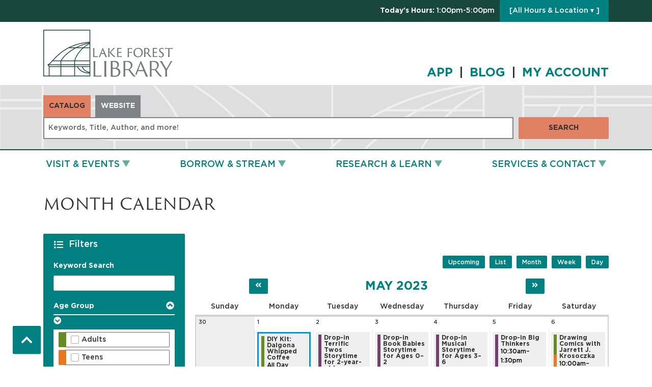

--- FILE ---
content_type: text/html; charset=UTF-8
request_url: https://www.lakeforestlibrary.org/events/month/2023/05
body_size: 19522
content:
<!DOCTYPE html>
<html lang="en" dir="ltr" prefix="og: https://ogp.me/ns#">
  <head>
    <meta charset="utf-8" />
<meta name="description" content="Lake Forest Library: inspiring lifelong learning, promoting the free and respectful exchange of ideas, and building community." />
<meta name="geo.region" content="US-IL" />
<meta name="geo.placename" content="Lake Forest, IL" />
<meta name="geo.position" content="42.252502,-87.8403037" />
<link rel="canonical" href="https://www.lakeforestlibrary.org/events/month/2023/05" />
<link rel="image_src" href="http://lakeforestlibrary.librarymarket.com/sites/default/files/lakeforstlibrary.jpg" />
<meta property="og:site_name" content="Lake Forest Library" />
<meta property="og:type" content="website" />
<meta property="og:url" content="https://www.lakeforestlibrary.org/events/month/2023/05" />
<meta property="og:title" content="Month Calendar | Lake Forest Library" />
<meta property="og:description" content="Lake Forest Library: inspiring lifelong learning, promoting the free and respectful exchange of ideas, and building community." />
<meta property="og:image" content="http://lakeforestlibrary.librarymarket.com/sites/default/files/lakeforstlibrary.jpg" />
<meta name="twitter:card" content="summary" />
<meta name="twitter:title" content="Month Calendar | Lake Forest Library" />
<meta name="twitter:description" content="Lake Forest Library: inspiring lifelong learning, promoting the free and respectful exchange of ideas, and building community." />
<meta name="twitter:image" content="http://lakeforestlibrary.librarymarket.com/sites/default/files/lakeforstlibrary.jpg" />
<meta name="Generator" content="Drupal 10 (https://www.drupal.org)" />
<meta name="MobileOptimized" content="width" />
<meta name="HandheldFriendly" content="true" />
<meta name="viewport" content="width=device-width, initial-scale=1.0" />
<link rel="icon" href="/core/misc/favicon.ico" type="image/vnd.microsoft.icon" />

    <title>Month Calendar | Lake Forest Library</title>
    <link href="/themes/custom/lm_theme/assets/favicons/apple-touch-icon.png" rel="apple-touch-icon" sizes="180x180">
    <link href="/themes/custom/lm_theme/assets/favicons/favicon-32x32.png" rel="icon" sizes="32x32" type="image/png">
    <link href="/themes/custom/lm_theme/assets/favicons/favicon-16x16.png" rel="icon" sizes="16x16" type="image/png">
    <link href="/themes/custom/lm_theme/assets/favicons/site.webmanifest" rel="manifest">
    <link color="#5bbad5" href="/themes/custom/lm_theme/assets/favicons/safari-pinned-tab.svg" rel="mask-icon">
    <link href="/themes/custom/lm_theme/assets/favicons/favicon.ico" rel="shortcut icon">
    <meta content="#00aba9" name="msapplication-TileColor">
    <meta content="/themes/custom/lm_theme/assets/favicons/browserconfig.xml" name="msapplication-config">
    <meta content="#ffffff" name="theme-color">
    <link rel="stylesheet" media="all" href="/core/assets/vendor/jquery.ui/themes/base/core.css?t91kfd" />
<link rel="stylesheet" media="all" href="/core/assets/vendor/jquery.ui/themes/base/controlgroup.css?t91kfd" />
<link rel="stylesheet" media="all" href="/core/assets/vendor/jquery.ui/themes/base/checkboxradio.css?t91kfd" />
<link rel="stylesheet" media="all" href="/core/assets/vendor/jquery.ui/themes/base/resizable.css?t91kfd" />
<link rel="stylesheet" media="all" href="/core/assets/vendor/jquery.ui/themes/base/button.css?t91kfd" />
<link rel="stylesheet" media="all" href="/core/assets/vendor/jquery.ui/themes/base/dialog.css?t91kfd" />
<link rel="stylesheet" media="all" href="/core/misc/components/progress.module.css?t91kfd" />
<link rel="stylesheet" media="all" href="/core/misc/components/ajax-progress.module.css?t91kfd" />
<link rel="stylesheet" media="all" href="/core/modules/system/css/components/align.module.css?t91kfd" />
<link rel="stylesheet" media="all" href="/core/modules/system/css/components/fieldgroup.module.css?t91kfd" />
<link rel="stylesheet" media="all" href="/core/modules/system/css/components/container-inline.module.css?t91kfd" />
<link rel="stylesheet" media="all" href="/core/modules/system/css/components/clearfix.module.css?t91kfd" />
<link rel="stylesheet" media="all" href="/core/modules/system/css/components/details.module.css?t91kfd" />
<link rel="stylesheet" media="all" href="/core/modules/system/css/components/hidden.module.css?t91kfd" />
<link rel="stylesheet" media="all" href="/core/modules/system/css/components/item-list.module.css?t91kfd" />
<link rel="stylesheet" media="all" href="/core/modules/system/css/components/js.module.css?t91kfd" />
<link rel="stylesheet" media="all" href="/core/modules/system/css/components/nowrap.module.css?t91kfd" />
<link rel="stylesheet" media="all" href="/core/modules/system/css/components/position-container.module.css?t91kfd" />
<link rel="stylesheet" media="all" href="/core/modules/system/css/components/reset-appearance.module.css?t91kfd" />
<link rel="stylesheet" media="all" href="/core/modules/system/css/components/resize.module.css?t91kfd" />
<link rel="stylesheet" media="all" href="/core/modules/system/css/components/system-status-counter.css?t91kfd" />
<link rel="stylesheet" media="all" href="/core/modules/system/css/components/system-status-report-counters.css?t91kfd" />
<link rel="stylesheet" media="all" href="/core/modules/system/css/components/system-status-report-general-info.css?t91kfd" />
<link rel="stylesheet" media="all" href="/core/modules/system/css/components/tablesort.module.css?t91kfd" />
<link rel="stylesheet" media="all" href="/core/modules/ckeditor5/css/ckeditor5.dialog.fix.css?t91kfd" />
<link rel="stylesheet" media="all" href="/core/assets/vendor/jquery.ui/themes/base/theme.css?t91kfd" />
<link rel="stylesheet" media="all" href="/modules/custom/library_calendar/lc_calendar_theme/css/base.css?t91kfd" />
<link rel="stylesheet" media="all" href="/modules/custom/library_calendar/lc_calendar_theme/css/state.css?t91kfd" />
<link rel="stylesheet" media="all" href="/modules/custom/library_calendar/lc_calendar_theme/css/components/branch-selector.css?t91kfd" />
<link rel="stylesheet" media="all" href="/modules/custom/library_calendar/lc_calendar_theme/css/components/calendar.css?t91kfd" />
<link rel="stylesheet" media="all" href="/modules/custom/library_calendar/lc_calendar_theme/css/components/date-icon.css?t91kfd" />
<link rel="stylesheet" media="all" href="/modules/custom/library_calendar/lc_calendar_theme/css/components/events.css?t91kfd" />
<link rel="stylesheet" media="all" href="/modules/custom/library_calendar/lc_calendar_theme/css/components/event-card.css?t91kfd" />
<link rel="stylesheet" media="all" href="/modules/custom/library_calendar/lc_calendar_theme/css/components/calendar-month.css?t91kfd" />
<link rel="stylesheet" media="all" href="/modules/custom/library_calendar/lc_calendar_theme/css/components/form.css?t91kfd" />
<link rel="stylesheet" media="all" href="/modules/custom/library_calendar/lc_calendar_theme/css/components/filters.css?t91kfd" />
<link rel="stylesheet" media="all" href="/modules/custom/library_calendar/lc_calendar_theme/css/components/menu-tasks.css?t91kfd" />
<link rel="stylesheet" media="all" href="/modules/custom/library_calendar/lc_core/css/extra_field.css?t91kfd" />
<link rel="stylesheet" media="all" href="/modules/contrib/office_hours/css/office_hours.css?t91kfd" />
<link rel="stylesheet" media="all" href="/themes/custom/lm_theme/lib/fontawesome-free-5.15.3/css/all.min.css?t91kfd" />
<link rel="stylesheet" media="all" href="/themes/custom/lm_theme/css/main.css?t91kfd" />

    
  </head>
  <body class="path-events path-not-content no-js">
        <a href="#main-content" class="visually-hidden focusable skip-link">
      Skip to main content
    </a>
    
      <div class="dialog-off-canvas-main-canvas" data-off-canvas-main-canvas>
    

<div class="layout layout--container layout--header">

      <header class="layout__region layout__region--header header__wrapper" role="banner">
      
              <div class="top-bar">
          <div class="container">
              <div>
    
<div id="block-lm-theme-branchselect" class="block block-lc-branch-select block-lc-branch-select-block block-library-hours">
  
    
      


    
<div class="lc-branch-select">
    <div class="lc-branch-select__wrapper lc-branch-select__wrapper--single lc-branch-select__wrapper--open">
    <div class="lc-branch-select__content-container">
              
                                              
        <div class="lc-branch-select__today-hours-container lc-branch-select__collapse" role="button" tabindex="0">
          <div class="lc-branch-select__today-hours">
            <b class="lc-branch-select__today-hours--label">Today's Hours:</b>
            <span class="lc-branch-select__today-hours--value"></span>
          </div>
        </div>
      
              
                  <button class="button lc-branch-select__collapse" type="button">
            [All Hours &amp; Location  ▾ ]
          </button>
        
        <div class="lc-branch-select__collapsed-wrapper">
                        
          
          <div class="lc-branch-select__content">
            <div>
  
      <h2><a href="/branch/lake-forest-library">
            <div class="field field-container field--name-name field--type-string field--label-hidden field-item">Lake Forest Library</div>
      </a></h2>
    
  

<div class="lc-branch-select__branch lc-branch-select__branch--77" data-branch="77">
  <div class="lc-branch-select__branch--hidden-region">
    
<div class="block block-layout-builder block-field-blocktaxonomy-termlc-library-branchfield-lc-branch-hours block-branch-hours">
  
    
      
      <div class="field field-container field--name-field-lc-branch-hours field--type-office-hours field--label-hidden field-items">
              <div class="field-item"><div class="office-hours office-hours office-hours-status--closed"><div class="office-hours__item"><span class="office-hours__item-slots">1:00pm-5:00pm</span><span><br /></span></div></div></div>
          </div>
  
  </div>

  </div>
  <div class="lc-branch-selector-content-row">
    <div class="lc-branch-selector-content-col">
      <div>
        
<div class="block block-layout-builder block-field-blocktaxonomy-termlc-library-branchfield-lc-phone-number block-phone-number">
  
    
      
            <div class="field field-container field--name-field-lc-phone-number field--type-telephone field--label-hidden field-item"><a href="tel:8472340636">(847) 234-0636</a></div>
      
  </div>

<div class="block block-layout-builder block-field-blocktaxonomy-termlc-library-branchfield-lc-address block-address">
  
    
      
            <div class="field field-container field--name-field-lc-address field--type-address field--label-hidden field-item"><p class="address" translate="no"><span class="organization">Lake Forest Library</span><br>
<span class="address-line1">360 E Deerpath Rd</span><br>
<span class="locality">Lake Forest</span>, <span class="administrative-area">IL</span> <span class="postal-code">60045</span><br>
<span class="country">United States</span></p></div>
      
  </div>

<div class="block block-layout-builder block-extra-field-blocktaxonomy-termlc-library-branchmap-link block-map-link">
  
    
      <a href="http://maps.google.com/?q=360%20E%20Deerpath%20Rd%2C%2BLake%20Forest%2C%2BIL%2C%2B60045" target="_blank">View on Google Maps</a>
  </div>

      </div>
    </div>
    <div class="lc-branch-selector-content-col">
      <div>
        
<div class="block block-layout-builder block-field-blocktaxonomy-termlc-library-branchfield-lc-branch-hours block-branch-hours">
  
    
      
      <div class="field field-container field--name-field-lc-branch-hours field--type-office-hours field--label-hidden field-items">
              <div class="field-item"><div class="office-hours office-hours office-hours-status--closed"><div class="office-hours__item"><span class="office-hours__item-label">Sun: </span><span class="office-hours__item-slots">1:00pm-5:00pm</span><span><br /></span></div><div class="office-hours__item"><span class="office-hours__item-label">Mon: </span><span class="office-hours__item-slots">9:00am-9:00pm</span><span><br /></span></div><div class="office-hours__item"><span class="office-hours__item-label">Tue: </span><span class="office-hours__item-slots">9:00am-9:00pm</span><span><br /></span></div><div class="office-hours__item"><span class="office-hours__item-label">Wed: </span><span class="office-hours__item-slots">9:00am-9:00pm</span><span><br /></span></div><div class="office-hours__item"><span class="office-hours__item-label">Thu: </span><span class="office-hours__item-slots">9:00am-9:00pm</span><span><br /></span></div><div class="office-hours__item"><span class="office-hours__item-label">Fri: </span><span class="office-hours__item-slots">9:00am-6:00pm</span><span><br /></span></div><div class="office-hours__item"><span class="office-hours__item-label">Sat: </span><span class="office-hours__item-slots">9:00am-5:00pm</span><span><br /></span></div></div></div>
          </div>
  
  </div>

      </div>
    </div>
  </div>
</div>

</div>

          </div>
        </div>
          </div>
  </div>
</div>

  </div>

  </div>

          </div>
        </div>
            <div class="container">
        <div class="row">
                      <section class="region__section region__branding col-12 col-lg-3">
                <div>
    
<div id="block-lm-theme-branding" class="block block-system block-system-branding-block block-site-branding">
  
    
        <a class="site-logo" href="/" title="Home"
      rel="home">
      <img src="/themes/custom/lm_theme/logo.svg" alt="Home" />
    </a>
        <div class="site-name">
      <a href="/" title="Home"
        rel="home">Lake Forest Library</a>
    </div>
    
</div>

  </div>

            </section>
          
                      <section class="region__section region__header col-12 col-lg-9">
                <div>
    
<div id="block-lm-theme-socialmediaheader" class="block block-block-content block-block-content8b1853e3-8297-4627-a5ce-1c2df05a5585 block-social-media---header">
  
    
      
            <div class="field field-container field--name-body field--type-text-with-summary field--label-hidden field-item"><h1><a href="/app">APP </a> | <a href="/blog">BLOG </a> | <a href="https://ccs.polarislibrary.com/polaris/logon.aspx?ctx=37.1033.0.0.1&amp;Header=1" target="_blank" title="My Account">MY ACCOUNT</a></h1></div>
      
  </div>

  </div>

            </section>
                  </div>
      </div>
    </header>
  
      <section class="layout__region layout__search d-print-none">
        <div>
    
<div id="block-lm-theme-searchblock" class="lm_search_container container">
  <div class="search-bar">
    <div class="search-col">
      <div class="lm-search-toggle-container">
<ul class="list-inline mb-0">
  <li class="list-inline-item">
    <a id="catalog-toggle" class="btn btn-search-toggle is-active h-auto rounded-0" href="#">
      Catalog
    </a>
  </li>
  <li class="list-inline-item">
    <a id="database-toggle" class="btn btn-search-toggle h-auto rounded-0" href="#">
      Website
    </a>
  </li>
</ul>
</div>
    </div>
    <div class="search-col">
      <div id="lm-search-catalog" class="lm-search-block lm-search-catalog collapse show">

<div id="catalog-search" class="catalog-search">
  <form action="https://ccs.polarislibrary.com/polaris/search/searchresults.aspx"
      id="globalSearch" method="GET" name="search" class="search"
      _lpchecked="1" target="_blank">
    <div class="form-row">
      <div class="col-md-10">
        <input type="hidden" name="ctx" value="37.1033.0.0.1">
        <input type="hidden" name="type" value="Default">
        <input type="hidden" name="by" value="KW">
        <input type="hidden" name="sort" value="RELEVANCE">
        <input type="hidden" name="limit" value="AB=37 OR (OWN=3)">
        <input type="hidden" name="query" value="">
        <input type="hidden" name="page" value="0">
        <input class="form-control h-100 lm-catalog-search-input" name="term"
          type="text" placeholder="Keywords, Title, Author, and more!">
      </div>
      <div class="col-md-2">
        <button type="submit" class="btn btn-secondary btn-block">Search</button>
      </div>
    </div>
  </form>
</div>
</div>
      <div id="lm-search-database" class="lm-search-block lm-search-database collapse">

  <div id="database-search" class="database-search">
    <form class="views-exposed-form" data-drupal-selector="views-exposed-form-search-page" action="/search" method="get" id="views-exposed-form-search-page" accept-charset="UTF-8">
  <div class="js-form-item form-group js-form-type-textfield form-item-keywords js-form-item-keywords">
      <label for="edit-keywords">Keywords</label>
        <input data-drupal-selector="edit-keywords" type="text" id="edit-keywords" name="keywords" value="" size="30" maxlength="128" class="form-text form-control" />

        </div>
<div data-drupal-selector="edit-actions" class="form-actions js-form-wrapper form-wrapper" id="edit-actions"><input data-drupal-selector="edit-submit-search" type="submit" id="edit-submit-search" value="Search" class="button js-form-submit form-submit btn btn-primary btn-submit" />
</div>


</form>

  </div>
</div>
    </div>
  </div>
</div>

  </div>

    </section>
  
      <div class="toggle-buttons d-block d-lg-none d-print-none">
      <div class="container">
                  <button class="navbar-toggler" type="button" data-toggle="collapse"
            data-target="#navbarSupportedContent"
            aria-controls="navbarSupportedContent" aria-expanded="false"
            aria-label="Toggle navigation">
            <i class="fas fa-bars"></i>
            <span class="visually-hidden">Toggle Navigation</span>
          </button>
        
                      </div>
    </div>
  
      <section class="layout__region layout__navigation container">
        <div>
    <nav role="navigation" aria-labelledby="block-lm-theme-main-menu-menu"
   id="block-lm-theme-main-menu" class="navbar navbar-expand-lg container">
            
  <h2 class="visually-hidden" id="block-lm-theme-main-menu-menu">Main navigation</h2>
  

  <div class="collapse navbar-collapse" id="navbarSupportedContent">
          


  
            <ul class="nav navbar-nav" role="menu">
    
          
                    
      
      <li class="nav-item dropdown" role="none">
        
        
                          
        <a href="/events" class="nav-link nav-level-0 has-children" data-nav-level="0" role="menuitem" aria-expanded="false" aria-haspopup="true" aria-controls="dropdown-visit-events" data-dropdown="dropdown-visit-events" data-drupal-link-system-path="events">Visit &amp; Events</a>

                  <button class="btn d-lg-none" type="button">
            <i class="fas fa-chevron-down" role="presentation"></i>
            <span class="visually-hidden">Open Menu</span>
          </button>

            
      
          <div class="mega-menu-container">
          <ul class="dropdown-menu" id="dropdown-visit-events" role="menu">
    
          
                    
      
      <li class="nav-item dropdown" role="none">
        
        
                          
        <span class="nav-link nav-level-1 has-children" data-nav-level="1" role="menuitem" aria-expanded="false" aria-haspopup="true" aria-controls="dropdown-join-us" data-dropdown="dropdown-join-us" tabindex="0">Join Us</span>

                  <button class="btn d-lg-none" type="button">
            <i class="fas fa-chevron-down" role="presentation"></i>
            <span class="visually-hidden">Open Menu</span>
          </button>

            
      
          <ul class="dropdown-menu" id="dropdown-join-us" role="menu">
    
          
      
      
      <li class="nav-item" role="none">
        
        
        
        <a href="/events/upcoming?keywords=&amp;ongoing_events=show&amp;start_date%5Bdate%5D=&amp;start_date%5Btime%5D=&amp;submit=Apply&amp;form_build_id=form-pCKhULTGhxb6kaUopq26c77CjGcsvwdr3WIEcpdb4sI&amp;form_id=lc_calendar_upcoming_form" class="nav-link nav-level-2" data-nav-level="2" role="menuitem" data-drupal-link-query="{&quot;form_build_id&quot;:&quot;form-pCKhULTGhxb6kaUopq26c77CjGcsvwdr3WIEcpdb4sI&quot;,&quot;form_id&quot;:&quot;lc_calendar_upcoming_form&quot;,&quot;keywords&quot;:&quot;&quot;,&quot;ongoing_events&quot;:&quot;show&quot;,&quot;start_date&quot;:{&quot;date&quot;:&quot;&quot;,&quot;time&quot;:&quot;&quot;},&quot;submit&quot;:&quot;Apply&quot;}" data-drupal-link-system-path="events/upcoming">Upcoming Events</a>

              </li>
          
      
      
      <li class="nav-item" role="none">
        
        
        
        <a href="/events/month" class="nav-link nav-level-2" data-nav-level="2" role="menuitem" data-drupal-link-system-path="events/month">Month Calendar</a>

              </li>
          
      
      
      <li class="nav-item" role="none">
        
        
        
        <a href="/winter-reading" class="nav-link nav-level-2" data-nav-level="2" role="menuitem">Winter Reading &amp; Blind Date with a Book</a>

              </li>
          
      
      
      <li class="nav-item" role="none">
        
        
        
        <a href="/1000" class="nav-link nav-level-2" data-nav-level="2" role="menuitem">1000 Books Before Kindergarten</a>

              </li>
          
      
      
      <li class="nav-item" role="none">
        
        
        
        <a href="/100bbgrad" class="nav-link nav-level-2" data-nav-level="2" role="menuitem">100 Books Before Graduation</a>

              </li>
        </ul>

      
              </li>
          
                    
      
      <li class="nav-item dropdown" role="none">
        
        
                          
        <span class="nav-link nav-level-1 has-children" data-nav-level="1" role="menuitem" aria-expanded="false" aria-haspopup="true" aria-controls="dropdown-visit" data-dropdown="dropdown-visit" tabindex="0">Visit</span>

                  <button class="btn d-lg-none" type="button">
            <i class="fas fa-chevron-down" role="presentation"></i>
            <span class="visually-hidden">Open Menu</span>
          </button>

            
      
          <ul class="dropdown-menu" id="dropdown-visit" role="menu">
    
          
      
      
      <li class="nav-item" role="none">
        
        
        
        <a href="/media-lab" class="nav-link nav-level-2" data-nav-level="2" role="menuitem" data-drupal-link-system-path="node/15907">The Media Lab</a>

              </li>
          
      
      
      <li class="nav-item" role="none">
        
        
        
        <a href="/computers" class="nav-link nav-level-2" data-nav-level="2" role="menuitem">Wi-Fi, Computers, Scan, Fax, Copy, Print</a>

              </li>
          
      
      
      <li class="nav-item" role="none">
        
        
        
        <a href="/card" class="nav-link nav-level-2" data-nav-level="2" role="menuitem">Get a Card</a>

              </li>
          
      
      
      <li class="nav-item" role="none">
        
        
        
        <a href="/access" class="nav-link nav-level-2" data-nav-level="2" role="menuitem">Accessibility</a>

              </li>
          
      
      
      <li class="nav-item" role="none">
        
        
        
        <a href="/social-stories" class="nav-link nav-level-2" data-nav-level="2" role="menuitem" data-drupal-link-system-path="node/48045">Social Stories</a>

              </li>
          
      
      
      <li class="nav-item" role="none">
        
        
        
        <a href="https://www.hotspots.midwestpano.com/F1enUU9N03" class="nav-link nav-level-2" data-nav-level="2" role="menuitem">Take a Virtual Tour</a>

              </li>
        </ul>

      
              </li>
          
                    
      
      <li class="nav-item dropdown" role="none">
        
        
                          
        <span class="nav-link nav-level-1 has-children" data-nav-level="1" role="menuitem" aria-expanded="false" aria-haspopup="true" aria-controls="dropdown-news" data-dropdown="dropdown-news" tabindex="0">News</span>

                  <button class="btn d-lg-none" type="button">
            <i class="fas fa-chevron-down" role="presentation"></i>
            <span class="visually-hidden">Open Menu</span>
          </button>

            
      
          <ul class="dropdown-menu" id="dropdown-news" role="menu">
    
          
      
      
      <li class="nav-item" role="none">
        
        
        
        <a href="/kids" class="nav-link nav-level-2" data-nav-level="2" role="menuitem">Kids &amp; Families</a>

              </li>
          
      
      
      <li class="nav-item" role="none">
        
        
        
        <a href="/teens" class="nav-link nav-level-2" data-nav-level="2" role="menuitem">Teens</a>

              </li>
          
      
      
      <li class="nav-item" role="none">
        
        
        
        <a href="/adults" class="nav-link nav-level-2" data-nav-level="2" role="menuitem">Adults</a>

              </li>
          
      
      
      <li class="nav-item" role="none">
        
        
        
        <a href="/blog" class="nav-link nav-level-2" data-nav-level="2" role="menuitem">Blog</a>

              </li>
          
      
      
      <li class="nav-item" role="none">
        
        
        
        <a href="/enews" class="nav-link nav-level-2" data-nav-level="2" role="menuitem">Subscribe to eNews</a>

              </li>
        </ul>

      
              </li>
        </ul>

          </div>
      
              </li>
          
                    
      
      <li class="nav-item dropdown" role="none">
        
        
                          
        <a href="/borrow-stream" class="nav-link nav-level-0 has-children" data-nav-level="0" role="menuitem" aria-expanded="false" aria-haspopup="true" aria-controls="dropdown-borrow-stream" data-dropdown="dropdown-borrow-stream" data-drupal-link-system-path="node/57">Borrow &amp; Stream</a>

                  <button class="btn d-lg-none" type="button">
            <i class="fas fa-chevron-down" role="presentation"></i>
            <span class="visually-hidden">Open Menu</span>
          </button>

            
      
          <div class="mega-menu-container">
          <ul class="dropdown-menu" id="dropdown-borrow-stream" role="menu">
    
          
                    
      
      <li class="nav-item dropdown" role="none">
        
        
                          
        <span class="nav-link nav-level-1 has-children" data-nav-level="1" role="menuitem" aria-expanded="false" aria-haspopup="true" aria-controls="dropdown-borrow" data-dropdown="dropdown-borrow" tabindex="0">Borrow</span>

                  <button class="btn d-lg-none" type="button">
            <i class="fas fa-chevron-down" role="presentation"></i>
            <span class="visually-hidden">Open Menu</span>
          </button>

            
      
          <ul class="dropdown-menu" id="dropdown-borrow" role="menu">
    
          
      
      
      <li class="nav-item" role="none">
        
        
        
        <a href="/new" class="nav-link nav-level-2" data-nav-level="2" role="menuitem">New Items</a>

              </li>
          
      
      
      <li class="nav-item" role="none">
        
        
        
        <a href="/special" class="nav-link nav-level-2" data-nav-level="2" role="menuitem">Special Collections including Tech &amp; Accessibility</a>

              </li>
          
      
      
      <li class="nav-item" role="none">
        
        
        
        <a href="/vending-machine" class="nav-link nav-level-2" data-nav-level="2" role="menuitem" data-drupal-link-system-path="node/51879">Vending Machine</a>

              </li>
          
      
      
      <li class="nav-item" role="none">
        
        
        
        <a href="/find" class="nav-link nav-level-2" data-nav-level="2" role="menuitem">Can&#039;t Find an Item?</a>

              </li>
          
      
      
      <li class="nav-item" role="none">
        
        
        
        <a href="/tough" class="nav-link nav-level-2" data-nav-level="2" role="menuitem">Need Help with Sensitive or Tough Topics?</a>

              </li>
        </ul>

      
              </li>
          
                    
      
      <li class="nav-item dropdown" role="none">
        
        
                          
        <span class="nav-link nav-level-1 has-children" data-nav-level="1" role="menuitem" aria-expanded="false" aria-haspopup="true" aria-controls="dropdown-download-stream" data-dropdown="dropdown-download-stream" tabindex="0">Download &amp; Stream</span>

                  <button class="btn d-lg-none" type="button">
            <i class="fas fa-chevron-down" role="presentation"></i>
            <span class="visually-hidden">Open Menu</span>
          </button>

            
      
          <ul class="dropdown-menu" id="dropdown-download-stream" role="menu">
    
          
      
      
      <li class="nav-item" role="none">
        
        
        
        <a href="/ebooks" class="nav-link nav-level-2" data-nav-level="2" role="menuitem">eBooks &amp; eAudiobooks</a>

              </li>
          
      
      
      <li class="nav-item" role="none">
        
        
        
        <a href="/digital-periodicals" class="nav-link nav-level-2" data-nav-level="2" role="menuitem">Digital Periodicals</a>

              </li>
          
      
      
      <li class="nav-item" role="none">
        
        
        
        <a href="/movies" class="nav-link nav-level-2" data-nav-level="2" role="menuitem">Digital Movies &amp; Music</a>

              </li>
          
      
      
      <li class="nav-item" role="none">
        
        
        
        <a href="/digital" class="nav-link nav-level-2" data-nav-level="2" role="menuitem">All Digital Media</a>

              </li>
          
      
      
      <li class="nav-item" role="none">
        
        
        
        <a href="/apps" class="nav-link nav-level-2" data-nav-level="2" role="menuitem">Need Help Using the Apps?</a>

              </li>
        </ul>

      
              </li>
          
                    
      
      <li class="nav-item dropdown" role="none">
        
        
                          
        <span class="nav-link nav-level-1 has-children" data-nav-level="1" role="menuitem" aria-expanded="false" aria-haspopup="true" aria-controls="dropdown-your-account" data-dropdown="dropdown-your-account" tabindex="0">Your Account</span>

                  <button class="btn d-lg-none" type="button">
            <i class="fas fa-chevron-down" role="presentation"></i>
            <span class="visually-hidden">Open Menu</span>
          </button>

            
      
          <ul class="dropdown-menu" id="dropdown-your-account" role="menu">
    
          
      
      
      <li class="nav-item" role="none">
        
        
        
        <a href="/app" class="nav-link nav-level-2" data-nav-level="2" role="menuitem">Install the LF Library App</a>

              </li>
          
      
      
      <li class="nav-item" role="none">
        
        
        
        <a href="https://ccs.polarislibrary.com/polaris/logon.aspx?ctx=37.1033.0.0.1&amp;Header=1" class="nav-link nav-level-2" data-nav-level="2" role="menuitem">Sign In</a>

              </li>
          
      
      
      <li class="nav-item" role="none">
        
        
        
        <a href="/account-password" class="nav-link nav-level-2" data-nav-level="2" role="menuitem">Forgot Your Password?</a>

              </li>
          
      
      
      <li class="nav-item" role="none">
        
        
        
        <a href="/reading-history" class="nav-link nav-level-2" data-nav-level="2" role="menuitem" data-drupal-link-system-path="node/48120">Turn On Your Reading History</a>

              </li>
          
      
      
      <li class="nav-item" role="none">
        
        
        
        <a href="/catalog" class="nav-link nav-level-2" data-nav-level="2" role="menuitem">Search the Catalog</a>

              </li>
          
      
      
      <li class="nav-item" role="none">
        
        
        
        <a href="/card" class="nav-link nav-level-2" data-nav-level="2" role="menuitem">Get a Card</a>

              </li>
          
      
      
      <li class="nav-item" role="none">
        
        
        
        <a href="/borrow-rules" class="nav-link nav-level-2" data-nav-level="2" role="menuitem">Borrowing Policy &amp; Fine-Free</a>

              </li>
          
      
      
      <li class="nav-item" role="none">
        
        
        
        <a href="/holds" class="nav-link nav-level-2" data-nav-level="2" role="menuitem">Holds &amp; Interlibrary Loans</a>

              </li>
        </ul>

      
              </li>
        </ul>

          </div>
      
              </li>
          
                    
                    
      <li class="nav-item dropdown two-column-menu" role="none">
        
        
                          
        <a href="/research-learn" class="two-column-menu nav-link nav-level-0 has-children" data-nav-level="0" role="menuitem" aria-expanded="false" aria-haspopup="true" aria-controls="dropdown-research-learn" data-dropdown="dropdown-research-learn" data-drupal-link-system-path="node/65">Research &amp; Learn</a>

                  <button class="btn d-lg-none" type="button">
            <i class="fas fa-chevron-down" role="presentation"></i>
            <span class="visually-hidden">Open Menu</span>
          </button>

            
      
          <div class="mega-menu-container">
          <ul class="dropdown-menu" id="dropdown-research-learn" role="menu">
    
          
                    
      
      <li class="nav-item dropdown" role="none">
        
        
                          
        <span class="nav-link nav-level-1 has-children" data-nav-level="1" role="menuitem" aria-expanded="false" aria-haspopup="true" aria-controls="dropdown-resources" data-dropdown="dropdown-resources" tabindex="0">Resources</span>

                  <button class="btn d-lg-none" type="button">
            <i class="fas fa-chevron-down" role="presentation"></i>
            <span class="visually-hidden">Open Menu</span>
          </button>

            
      
          <ul class="dropdown-menu" id="dropdown-resources" role="menu">
    
          
      
      
      <li class="nav-item" role="none">
        
        
        
        <a href="/databases" class="nav-link nav-level-2" data-nav-level="2" role="menuitem" data-drupal-link-system-path="databases">All Resources A–Z</a>

              </li>
          
      
      
      <li class="nav-item" role="none">
        
        
        
        <a href="/databases?field_db_type_target_id%5B417%5D=417" class="nav-link nav-level-2" data-nav-level="2" role="menuitem" data-drupal-link-query="{&quot;field_db_type_target_id&quot;:{&quot;417&quot;:&quot;417&quot;}}" data-drupal-link-system-path="databases">Popular</a>

              </li>
          
      
      
      <li class="nav-item" role="none">
        
        
        
        <a href="/databases?field_db_type_target_id%5B258%5D=258" class="nav-link nav-level-2" data-nav-level="2" role="menuitem" data-drupal-link-query="{&quot;field_db_type_target_id&quot;:{&quot;258&quot;:&quot;258&quot;}}" data-drupal-link-system-path="databases">DIY &amp; Online Learning</a>

              </li>
          
      
      
      <li class="nav-item" role="none">
        
        
        
        <a href="/databases?field_db_type_target_id%5B94%5D=94" class="nav-link nav-level-2" data-nav-level="2" role="menuitem" data-drupal-link-query="{&quot;field_db_type_target_id&quot;:{&quot;94&quot;:&quot;94&quot;}}" data-drupal-link-system-path="databases">Homework Help &amp; Test Prep</a>

              </li>
          
      
      
      <li class="nav-item" role="none">
        
        
        
        <a href="/databases?field_db_type_target_id%5B697%5D=697" class="nav-link nav-level-2" data-nav-level="2" role="menuitem" data-drupal-link-query="{&quot;field_db_type_target_id&quot;:{&quot;697&quot;:&quot;697&quot;}}" data-drupal-link-system-path="databases">Apps &amp; Tools</a>

              </li>
        </ul>

      
              </li>
          
                    
      
      <li class="nav-item dropdown" role="none">
        
        
                          
        <span class="nav-link nav-level-1 has-children" data-nav-level="1" role="menuitem" aria-expanded="false" aria-haspopup="true" aria-controls="dropdown-research-topics" data-dropdown="dropdown-research-topics" tabindex="0">Research Topics</span>

                  <button class="btn d-lg-none" type="button">
            <i class="fas fa-chevron-down" role="presentation"></i>
            <span class="visually-hidden">Open Menu</span>
          </button>

            
      
          <ul class="dropdown-menu" id="dropdown-research-topics" role="menu">
    
          
      
      
      <li class="nav-item" role="none">
        
        
        
        <a href="/databases?field_db_type_target_id%5B420%5D=420" class="nav-link nav-level-2" data-nav-level="2" role="menuitem" data-drupal-link-query="{&quot;field_db_type_target_id&quot;:{&quot;420&quot;:&quot;420&quot;}}" data-drupal-link-system-path="databases">Arts, Literature, &amp; Languages</a>

              </li>
          
      
      
      <li class="nav-item" role="none">
        
        
        
        <a href="/databases?field_db_type_target_id%5B419%5D=419" class="nav-link nav-level-2" data-nav-level="2" role="menuitem" data-drupal-link-query="{&quot;field_db_type_target_id&quot;:{&quot;419&quot;:&quot;419&quot;}}" data-drupal-link-system-path="databases">Business, Investing, &amp; Consumer</a>

              </li>
          
      
      
      <li class="nav-item" role="none">
        
        
        
        <a href="/databases?field_db_type_target_id%5B100%5D=100" class="nav-link nav-level-2" data-nav-level="2" role="menuitem" data-drupal-link-query="{&quot;field_db_type_target_id&quot;:{&quot;100&quot;:&quot;100&quot;}}" data-drupal-link-system-path="databases">Genealogy &amp; History</a>

              </li>
          
      
      
      <li class="nav-item" role="none">
        
        
        
        <a href="/databases?field_db_type_target_id%5B102%5D=102" class="nav-link nav-level-2" data-nav-level="2" role="menuitem" data-drupal-link-query="{&quot;field_db_type_target_id&quot;:{&quot;102&quot;:&quot;102&quot;}}" data-drupal-link-system-path="databases">Health &amp; Science</a>

              </li>
          
      
      
      <li class="nav-item" role="none">
        
        
        
        <a href="/databases?field_db_type_target_id%5B104%5D=104" class="nav-link nav-level-2" data-nav-level="2" role="menuitem" data-drupal-link-query="{&quot;field_db_type_target_id&quot;:{&quot;104&quot;:&quot;104&quot;}}" data-drupal-link-system-path="databases">Newspaper &amp; Magazine Archives</a>

              </li>
        </ul>

      
              </li>
          
                    
      
      <li class="nav-item dropdown" role="none">
        
        
                          
        <span class="nav-link nav-level-1 has-children" data-nav-level="1" role="menuitem" aria-expanded="false" aria-haspopup="true" aria-controls="dropdown-community-info" data-dropdown="dropdown-community-info" tabindex="0">Community Info</span>

                  <button class="btn d-lg-none" type="button">
            <i class="fas fa-chevron-down" role="presentation"></i>
            <span class="visually-hidden">Open Menu</span>
          </button>

            
      
          <ul class="dropdown-menu" id="dropdown-community-info" role="menu">
    
          
      
      
      <li class="nav-item" role="none">
        
        
        
        <a href="/art" class="nav-link nav-level-2" data-nav-level="2" role="menuitem">Art in the Library</a>

              </li>
          
      
      
      <li class="nav-item" role="none">
        
        
        
        <a href="/museums" class="nav-link nav-level-2" data-nav-level="2" role="menuitem">Visit Museums &amp; Zoos for less</a>

              </li>
          
      
      
      <li class="nav-item" role="none">
        
        
        
        <a href="/accessibility-resources" class="nav-link nav-level-2" data-nav-level="2" role="menuitem">Accessibility Resources</a>

              </li>
          
      
      
      <li class="nav-item" role="none">
        
        
        
        <a href="/tough" class="nav-link nav-level-2" data-nav-level="2" role="menuitem">Looking for Help with a Crisis?</a>

              </li>
          
      
      
      <li class="nav-item" role="none">
        
        
        
        <a href="/research-your-home" class="nav-link nav-level-2" data-nav-level="2" role="menuitem" data-drupal-link-system-path="node/51117">Research Your LF Home</a>

              </li>
          
      
      
      <li class="nav-item" role="none">
        
        
        
        <a href="/volunteer" class="nav-link nav-level-2" data-nav-level="2" role="menuitem">Volunteer Locally</a>

              </li>
          
      
      
      <li class="nav-item" role="none">
        
        
        
        <a href="/business" class="nav-link nav-level-2" data-nav-level="2" role="menuitem">Business &amp; Career Resources</a>

              </li>
          
      
      
      <li class="nav-item" role="none">
        
        
        
        <a href="/city-taxes-vote" class="nav-link nav-level-2" data-nav-level="2" role="menuitem" data-drupal-link-system-path="node/53719">Civic Info: City, Taxes, Vote</a>

              </li>
          
      
      
      <li class="nav-item" role="none">
        
        
        
        <a href="/partner" class="nav-link nav-level-2" data-nav-level="2" role="menuitem">Partner with the Library</a>

              </li>
        </ul>

      
              </li>
        </ul>

          </div>
      
              </li>
          
                    
      
      <li class="nav-item dropdown" role="none">
        
        
                          
        <a href="/services-contact" class="nav-link nav-level-0 has-children" data-nav-level="0" role="menuitem" aria-expanded="false" aria-haspopup="true" aria-controls="dropdown-services-contact" data-dropdown="dropdown-services-contact" data-drupal-link-system-path="node/60">Services &amp; Contact</a>

                  <button class="btn d-lg-none" type="button">
            <i class="fas fa-chevron-down" role="presentation"></i>
            <span class="visually-hidden">Open Menu</span>
          </button>

            
      
          <div class="mega-menu-container">
          <ul class="dropdown-menu" id="dropdown-services-contact" role="menu">
    
          
                    
      
      <li class="nav-item dropdown" role="none">
        
        
                          
        <span class="nav-link nav-level-1 has-children" data-nav-level="1" role="menuitem" aria-expanded="false" aria-haspopup="true" aria-controls="dropdown-services" data-dropdown="dropdown-services" tabindex="0">Services</span>

                  <button class="btn d-lg-none" type="button">
            <i class="fas fa-chevron-down" role="presentation"></i>
            <span class="visually-hidden">Open Menu</span>
          </button>

            
      
          <ul class="dropdown-menu" id="dropdown-services" role="menu">
    
          
      
      
      <li class="nav-item" role="none">
        
        
        
        <a href="/card" class="nav-link nav-level-2" data-nav-level="2" role="menuitem">Get a Card</a>

              </li>
          
      
      
      <li class="nav-item" role="none">
        
        
        
        <a href="/computers" class="nav-link nav-level-2" data-nav-level="2" role="menuitem">Wi-Fi, Computers, Scan, Fax, Copy, Print</a>

              </li>
          
      
      
      <li class="nav-item" role="none">
        
        
        
        <a href="/rec" class="nav-link nav-level-2" data-nav-level="2" role="menuitem">Get Reading Recommendations</a>

              </li>
          
      
      
      <li class="nav-item" role="none">
        
        
        
        <a href="/book-club-services" class="nav-link nav-level-2" data-nav-level="2" role="menuitem">Support to Run Your Own Book Club</a>

              </li>
          
      
      
      <li class="nav-item" role="none">
        
        
        
        <a href="/homebound" class="nav-link nav-level-2" data-nav-level="2" role="menuitem">Homebound Delivery</a>

              </li>
          
      
      
      <li class="nav-item" role="none">
        
        
        
        <a href="/services-contact/services/proctoring-services" class="nav-link nav-level-2" data-nav-level="2" role="menuitem" data-drupal-link-system-path="node/149">Exam Proctoring</a>

              </li>
          
      
      
      <li class="nav-item" role="none">
        
        
        
        <a href="/city-taxes-vote" class="nav-link nav-level-2" data-nav-level="2" role="menuitem" data-drupal-link-system-path="node/53719">Civic Info: City, Taxes, Vote</a>

              </li>
        </ul>

      
              </li>
          
                    
      
      <li class="nav-item dropdown" role="none">
        
        
                          
        <span class="nav-link nav-level-1 has-children" data-nav-level="1" role="menuitem" aria-expanded="false" aria-haspopup="true" aria-controls="dropdown-schedule" data-dropdown="dropdown-schedule" tabindex="0">Schedule</span>

                  <button class="btn d-lg-none" type="button">
            <i class="fas fa-chevron-down" role="presentation"></i>
            <span class="visually-hidden">Open Menu</span>
          </button>

            
      
          <ul class="dropdown-menu" id="dropdown-schedule" role="menu">
    
          
      
      
      <li class="nav-item" role="none">
        
        
        
        <a href="https://outlook.office365.com/book/TheMediaLabatLakeForestLibrary@lakeforestlibrary.org/" class="nav-link nav-level-2" data-nav-level="2" role="menuitem">One-on-One Tech Appointment</a>

              </li>
          
      
      
      <li class="nav-item" role="none">
        
        
        
        <a href="https://outlook.office365.com/book/TheMediaLabatLakeForestLibrary@lakeforestlibrary.org/" class="nav-link nav-level-2" data-nav-level="2" role="menuitem">Media Lab Appointment</a>

              </li>
          
      
      
      <li class="nav-item" role="none">
        
        
        
        <a href="/3d-printing" class="nav-link nav-level-2" data-nav-level="2" role="menuitem" data-drupal-link-system-path="node/38533">3D Printing</a>

              </li>
          
      
      
      <li class="nav-item" role="none">
        
        
        
        <a href="/school-visit" class="nav-link nav-level-2" data-nav-level="2" role="menuitem">School Visit</a>

              </li>
        </ul>

      
              </li>
          
                    
      
      <li class="nav-item dropdown" role="none">
        
        
                          
        <span class="nav-link nav-level-1 has-children" data-nav-level="1" role="menuitem" aria-expanded="false" aria-haspopup="true" aria-controls="dropdown-contact-us" data-dropdown="dropdown-contact-us" tabindex="0">Contact us</span>

                  <button class="btn d-lg-none" type="button">
            <i class="fas fa-chevron-down" role="presentation"></i>
            <span class="visually-hidden">Open Menu</span>
          </button>

            
      
          <ul class="dropdown-menu" id="dropdown-contact-us" role="menu">
    
          
      
      
      <li class="nav-item" role="none">
        
        
        
        <a href="/ask" class="nav-link nav-level-2" data-nav-level="2" role="menuitem">Send Us Your Questions &amp; Comments</a>

              </li>
          
      
      
      <li class="nav-item" role="none">
        
        
        
        <a href="/find" class="nav-link nav-level-2" data-nav-level="2" role="menuitem">Can&#039;t Find an Item?</a>

              </li>
          
      
      
      <li class="nav-item" role="none">
        
        
        
        <a href="/propose" class="nav-link nav-level-2" data-nav-level="2" role="menuitem">Propose a Program</a>

              </li>
          
      
      
      <li class="nav-item" role="none">
        
        
        
        <a href="/donate" class="nav-link nav-level-2" data-nav-level="2" role="menuitem">Donate to the Lake Forest Library Foundation</a>

              </li>
          
      
      
      <li class="nav-item" role="none">
        
        
        
        <a href="/contact" class="nav-link nav-level-2" data-nav-level="2" role="menuitem">Emails &amp; Numbers</a>

              </li>
        </ul>

      
              </li>
        </ul>

          </div>
      
              </li>
        </ul>

      


      </div>
</nav>

  </div>

    </section>
  </div>

<div class="page-title__wrapper">
  
</div>

<div class="layout--container container">
  <main role="main" class="main layout__region layout__region--main">

    <a id="main-content" tabindex="-1"></a>

    

    <div class="layout__flex-wrapper">
              <section class="region__section region__section--featured">
            <div>
    <div data-drupal-messages-fallback class="hidden"></div>

  </div>

        </section>
      
      <section class="region__section region__content">
          <div>
    
<div id="block-lm-theme-page-title" class="block block-core block-page-title-block block-page-title">
  
    
      
  <h1 class="mb-4">Month Calendar</h1>


  </div>

<div id="block-lm-theme-content" class="block block-system block-system-main-block block-main-page-content">
  
    
      <form class="lc-form lc-form--calendar-filters lc-form--has-filters clearfix" data-drupal-selector="lc-calendar-filter-form" action="/events/month/2023/05" method="post" id="lc-calendar-filter-form" accept-charset="UTF-8">
  <div class="lc-form__header js-form-wrapper form-wrapper" data-drupal-selector="edit-header" id="edit-header"><a href="#" class="active button js-lc-form__toggle--filter lc-form__toggle lc-form__toggle--filter" data-drupal-selector="edit-menu-toggle"><span class="visually-hidden" data-drupal-selector="edit-0">Toggle</span>
Filters</a>
</div>
<div class="active lc-form__filters js-form-wrapper form-wrapper" data-drupal-selector="edit-filters" id="edit-filters"><div class="lc-form__filters-container js-form-wrapper form-wrapper" data-drupal-selector="edit-container" id="edit-container"><div class="js-form-item form-group js-form-type-textfield form-item-keywords js-form-item-keywords">
      <label for="edit-keywords">Keyword Search</label>
        <input data-drupal-selector="edit-keywords" type="text" id="edit-keywords" name="keywords" value="" size="60" maxlength="128" class="form-text form-control" />

        </div>
<details class="color-coding js-form-wrapper form-wrapper" data-drupal-selector="edit-age-groups" id="edit-age-groups" open="open">
  <summary role="button" aria-controls="edit-age-groups" aria-expanded="true">Age Group</summary>
  
  <fieldset data-drupal-selector="edit-age-groups" id="edit-age-groups--2--wrapper" class="fieldgroup form-composite js-form-item form-item js-form-wrapper form-wrapper">
      <legend>
    <span class="visually-hidden fieldset-legend">Age Group</span>
  </legend>
  <div class="fieldset-wrapper">
                <div id="edit-age-groups--2" class="form-checkboxes"><div id="age-groups-26" data-current="26" data-parent="0" style="--color: #638d20;" class="lc-checkbox-wrapper lc-checkbox-wrapper--adults lc-checkbox-wrapper--tid-26 lc-checkbox-wrapper--depth-0 custom-control custom-checkbox js-form-item form-group js-form-type-checkbox form-item-age-groups-26 js-form-item-age-groups-26 form-check">
        <input data-drupal-selector="edit-age-groups-26" type="checkbox" id="edit-age-groups-26" name="age_groups[26]" value="26" class="form-checkbox custom-control-input" />

        <label class="custom-control-label option" for="edit-age-groups-26">Adults</label>
      </div>
<div id="age-groups-25" data-current="25" data-parent="0" style="--color: #e87722;" class="lc-checkbox-wrapper lc-checkbox-wrapper--teens lc-checkbox-wrapper--tid-25 lc-checkbox-wrapper--depth-0 custom-control custom-checkbox js-form-item form-group js-form-type-checkbox form-item-age-groups-25 js-form-item-age-groups-25 form-check">
        <input data-drupal-selector="edit-age-groups-25" type="checkbox" id="edit-age-groups-25" name="age_groups[25]" value="25" class="form-checkbox custom-control-input" />

        <label class="custom-control-label option" for="edit-age-groups-25">Teens</label>
      </div>
<div id="age-groups-24" data-current="24" data-parent="0" style="--color: #733f6d;" class="lc-checkbox-wrapper lc-checkbox-wrapper--kids-and-families lc-checkbox-wrapper--tid-24 lc-checkbox-wrapper--depth-0 custom-control custom-checkbox js-form-item form-group js-form-type-checkbox form-item-age-groups-24 js-form-item-age-groups-24 form-check">
        <input data-drupal-selector="edit-age-groups-24" type="checkbox" id="edit-age-groups-24" name="age_groups[24]" value="24" class="form-checkbox custom-control-input" />

        <label class="custom-control-label option" for="edit-age-groups-24">Kids and Families</label>
      </div>
<div id="age-groups-27" data-current="27" data-parent="0" style="--color: #40bfbf;" class="lc-checkbox-wrapper lc-checkbox-wrapper--everyone lc-checkbox-wrapper--tid-27 lc-checkbox-wrapper--depth-0 custom-control custom-checkbox js-form-item form-group js-form-type-checkbox form-item-age-groups-27 js-form-item-age-groups-27 form-check">
        <input data-drupal-selector="edit-age-groups-27" type="checkbox" id="edit-age-groups-27" name="age_groups[27]" value="27" class="form-checkbox custom-control-input" />

        <label class="custom-control-label option" for="edit-age-groups-27">Everyone</label>
      </div>
</div>

          </div>
</fieldset>

  
</details>
<details data-drupal-selector="edit-program-types" id="edit-program-types" class="js-form-wrapper form-wrapper">
  <summary role="button" aria-controls="edit-program-types" aria-expanded="false">Program Type</summary>
  
  <fieldset data-drupal-selector="edit-program-types" id="edit-program-types--2--wrapper" class="fieldgroup form-composite js-form-item form-item js-form-wrapper form-wrapper">
      <legend>
    <span class="visually-hidden fieldset-legend">Program Type</span>
  </legend>
  <div class="fieldset-wrapper">
                <div id="edit-program-types--2" class="form-checkboxes"><div id="program-types-484" data-current="484" data-parent="0" style="" class="lc-checkbox-wrapper lc-checkbox-wrapper--activity lc-checkbox-wrapper--tid-484 lc-checkbox-wrapper--depth-0 custom-control custom-checkbox js-form-item form-group js-form-type-checkbox form-item-program-types-484 js-form-item-program-types-484 form-check">
        <input data-drupal-selector="edit-program-types-484" type="checkbox" id="edit-program-types-484" name="program_types[484]" value="484" class="form-checkbox custom-control-input" />

        <label class="custom-control-label option" for="edit-program-types-484">Activity</label>
      </div>
<div id="program-types-661" data-current="661" data-parent="0" style="" class="lc-checkbox-wrapper lc-checkbox-wrapper--community lc-checkbox-wrapper--tid-661 lc-checkbox-wrapper--depth-0 custom-control custom-checkbox js-form-item form-group js-form-type-checkbox form-item-program-types-661 js-form-item-program-types-661 form-check">
        <input data-drupal-selector="edit-program-types-661" type="checkbox" id="edit-program-types-661" name="program_types[661]" value="661" class="form-checkbox custom-control-input" />

        <label class="custom-control-label option" for="edit-program-types-661">Community</label>
      </div>
<div id="program-types-663" data-current="663" data-parent="0" style="" class="lc-checkbox-wrapper lc-checkbox-wrapper--discussion lc-checkbox-wrapper--tid-663 lc-checkbox-wrapper--depth-0 custom-control custom-checkbox js-form-item form-group js-form-type-checkbox form-item-program-types-663 js-form-item-program-types-663 form-check">
        <input data-drupal-selector="edit-program-types-663" type="checkbox" id="edit-program-types-663" name="program_types[663]" value="663" class="form-checkbox custom-control-input" />

        <label class="custom-control-label option" for="edit-program-types-663">Discussion</label>
      </div>
<div id="program-types-483" data-current="483" data-parent="0" style="" class="lc-checkbox-wrapper lc-checkbox-wrapper--literacy lc-checkbox-wrapper--tid-483 lc-checkbox-wrapper--depth-0 custom-control custom-checkbox js-form-item form-group js-form-type-checkbox form-item-program-types-483 js-form-item-program-types-483 form-check">
        <input data-drupal-selector="edit-program-types-483" type="checkbox" id="edit-program-types-483" name="program_types[483]" value="483" class="form-checkbox custom-control-input" />

        <label class="custom-control-label option" for="edit-program-types-483">Literacy</label>
      </div>
<div id="program-types-486" data-current="486" data-parent="0" style="" class="lc-checkbox-wrapper lc-checkbox-wrapper--entertainment lc-checkbox-wrapper--tid-486 lc-checkbox-wrapper--depth-0 custom-control custom-checkbox js-form-item form-group js-form-type-checkbox form-item-program-types-486 js-form-item-program-types-486 form-check">
        <input data-drupal-selector="edit-program-types-486" type="checkbox" id="edit-program-types-486" name="program_types[486]" value="486" class="form-checkbox custom-control-input" />

        <label class="custom-control-label option" for="edit-program-types-486">Entertainment</label>
      </div>
<div id="program-types-489" data-current="489" data-parent="0" style="" class="lc-checkbox-wrapper lc-checkbox-wrapper--presentation lc-checkbox-wrapper--tid-489 lc-checkbox-wrapper--depth-0 custom-control custom-checkbox js-form-item form-group js-form-type-checkbox form-item-program-types-489 js-form-item-program-types-489 form-check">
        <input data-drupal-selector="edit-program-types-489" type="checkbox" id="edit-program-types-489" name="program_types[489]" value="489" class="form-checkbox custom-control-input" />

        <label class="custom-control-label option" for="edit-program-types-489">Presentation</label>
      </div>
<div id="program-types-485" data-current="485" data-parent="0" style="" class="lc-checkbox-wrapper lc-checkbox-wrapper--technology lc-checkbox-wrapper--tid-485 lc-checkbox-wrapper--depth-0 custom-control custom-checkbox js-form-item form-group js-form-type-checkbox form-item-program-types-485 js-form-item-program-types-485 form-check">
        <input data-drupal-selector="edit-program-types-485" type="checkbox" id="edit-program-types-485" name="program_types[485]" value="485" class="form-checkbox custom-control-input" />

        <label class="custom-control-label option" for="edit-program-types-485">Technology</label>
      </div>
</div>

          </div>
</fieldset>

  
</details>
<details data-drupal-selector="edit-branches" id="edit-branches" class="js-form-wrapper form-wrapper">
  <summary role="button" aria-controls="edit-branches" aria-expanded="false">Library Branch</summary>
  
  <fieldset data-drupal-selector="edit-branches" id="edit-branches--2--wrapper" class="fieldgroup form-composite js-form-item form-item js-form-wrapper form-wrapper">
      <legend>
    <span class="visually-hidden fieldset-legend">Library Branch</span>
  </legend>
  <div class="fieldset-wrapper">
                <div id="edit-branches--2" class="form-checkboxes"><div id="branches-77" data-current="77" data-parent="0" style="" class="lc-checkbox-wrapper lc-checkbox-wrapper--lake-forest-library lc-checkbox-wrapper--tid-77 lc-checkbox-wrapper--depth-0 custom-control custom-checkbox js-form-item form-group js-form-type-checkbox form-item-branches-77 js-form-item-branches-77 form-check">
        <input data-drupal-selector="edit-branches-77" type="checkbox" id="edit-branches-77" name="branches[77]" value="77" class="form-checkbox custom-control-input" />

        <label class="custom-control-label option" for="edit-branches-77">Lake Forest Library</label>
      </div>
<div id="branches-78" data-current="78" data-parent="0" style="" class="lc-checkbox-wrapper lc-checkbox-wrapper--offsite-events lc-checkbox-wrapper--tid-78 lc-checkbox-wrapper--depth-0 custom-control custom-checkbox js-form-item form-group js-form-type-checkbox form-item-branches-78 js-form-item-branches-78 form-check">
        <input data-drupal-selector="edit-branches-78" type="checkbox" id="edit-branches-78" name="branches[78]" value="78" class="form-checkbox custom-control-input" />

        <label class="custom-control-label option" for="edit-branches-78">Offsite Events</label>
      </div>
</div>

          </div>
</fieldset>

  
</details>
<details data-drupal-selector="edit-ongoing-events" id="edit-ongoing-events" class="js-form-wrapper form-wrapper">
  <summary role="button" aria-controls="edit-ongoing-events" aria-expanded="false">Ongoing Events</summary>
  
  <fieldset data-drupal-selector="edit-ongoing-events" id="edit-ongoing-events--2--wrapper" class="fieldgroup form-composite js-form-item form-item js-form-wrapper form-wrapper">
      <legend>
    <span class="visually-hidden fieldset-legend">Ongoing Events</span>
  </legend>
  <div class="fieldset-wrapper">
                <div id="edit-ongoing-events--2"><div class="custom-control custom-radio js-form-item form-group js-form-type-radio form-item-ongoing-events js-form-item-ongoing-events form-check">
        <input data-drupal-selector="edit-ongoing-events-show" type="radio" id="edit-ongoing-events-show" name="ongoing_events" value="show" class="form-radio custom-control-input" />

        <label class="custom-control-label option" for="edit-ongoing-events-show">Show (default)</label>
      </div>
<div class="custom-control custom-radio js-form-item form-group js-form-type-radio form-item-ongoing-events js-form-item-ongoing-events form-check">
        <input data-drupal-selector="edit-ongoing-events-hide" type="radio" id="edit-ongoing-events-hide" name="ongoing_events" value="hide" class="form-radio custom-control-input" />

        <label class="custom-control-label option" for="edit-ongoing-events-hide">Hide</label>
      </div>
</div>

          </div>
</fieldset>

  
</details>
<div data-drupal-selector="edit-actions" class="form-actions js-form-wrapper form-wrapper" id="edit-actions"><input data-drupal-selector="edit-submit" type="submit" id="edit-submit" name="op" value="Apply" class="button js-form-submit form-submit btn btn-primary btn-submit" />
<input formtarget="_blank" data-drupal-selector="edit-print" type="submit" id="edit-print" name="op" value="Print" class="button js-form-submit form-submit btn btn-primary btn-submit" />
<input data-drupal-selector="edit-reset" type="submit" id="edit-reset" name="op" value="Reset" class="button js-form-submit form-submit btn btn-primary btn-submit" />
</div>
</div>
</div>
<div class="active lc-form__content" data-drupal-selector="edit-content"><div class="form-rendered-output js-form-wrapper form-wrapper" data-drupal-selector="edit-output" id="edit-output"><div class="lc-menu-tasks" data-drupal-selector="edit-local-tasks">  <h2 class="visually-hidden">Primary tabs</h2>
  <ul class="list-inline"><li class="list-inline-item"><a href="/events/upcoming" class="btn btn-primary btn-sm" data-drupal-link-system-path="events/upcoming">Upcoming</a></li>
<li class="list-inline-item"><a href="/events/list" class="btn btn-primary btn-sm" data-drupal-link-system-path="events/list">List</a></li>
<li class="list-inline-item"><a href="/events/month" class="btn btn-primary btn-sm" data-drupal-link-system-path="events/month">Month</a></li>
<li class="list-inline-item"><a href="/events/week" class="btn btn-primary btn-sm" data-drupal-link-system-path="events/week">Week</a></li>
<li class="list-inline-item"><a href="/events/day" class="btn btn-primary btn-sm" data-drupal-link-system-path="events/day">Day</a></li>
</ul>
</div>









<section  class="calendar calendar--month calendar--month--suppress-excess-events">
    <div  data-filters="{&quot;_wrapper_format&quot;:&quot;lc_calendar_feed&quot;,&quot;current_month&quot;:&quot;2023-05&quot;,&quot;adjust_range&quot;:1}" class="js-calendar__data js-calendar__data--month"></div>

  
  <nav class="calendar__wrap--header">
      
  
  <div class="calendar__month-pager">
    <div class="calendar__title">
      <div class="calendar-picker">
        <div class="calendar-picker-title">
          <h2>
            <a href="/events/date_picker/month/2023-05" data-dialog-type="modal" class="use-ajax">
              <span class="visually-hidden">Toggle the date picker:</span>
                <span class="desktop-hide">May 2023</span>
  <span class="mobile-hide">May 2023</span>

            </a>
          </h2>
        </div>
      </div>
    </div>

    <a  href="/events/month/2023/04" aria-label="Previous month" rel="nofollow" class="button button--primary calendar__pager calendar__pager--left">
      <span class="visually-hidden">Previous Month</span>
    </a>
    <a  href="/events/month/2023/06" aria-label="Next month" rel="nofollow" class="button button--primary calendar__pager calendar__pager--right">
      <span class="visually-hidden">Next Month</span>
    </a>
  </div>

  </nav>

  <section class="calendar__wrap--title">
    <section class="calendar__row--header">
      <div class="calendar__day calendar__day--header">Sunday</div>
      <div class="calendar__day calendar__day--header">Monday</div>
      <div class="calendar__day calendar__day--header">Tuesday</div>
      <div class="calendar__day calendar__day--header">Wednesday</div>
      <div class="calendar__day calendar__day--header">Thursday</div>
      <div class="calendar__day calendar__day--header">Friday</div>
      <div class="calendar__day calendar__day--header">Saturday</div>
    </section>
  </section>

  <section class="calendar__wrap--grid">
                          <section  data-current_month="2023-05" data-current_week="2023-04-30" data-quantity="0" class="calendar__week">
          <section class="calendar__row--content">
                        <div class="calendar__day--multi">
              <h2 class="calendar__day-header">
                                
                Ongoing events for April 30, 2023 to May 6, 2023              </h2>

              <div  data-week="2023-04-30" class="calendar__day--multi-wrap calendar__day--multi-wrap--post">  <div class="lc-spinner lc-spinner--relative">
    <div class="lc-spinner__wrap">
      <svg aria-hidden="true" data-prefix="fal" data-icon="spinner-third"
          role="img" xmlns="http://www.w3.org/2000/svg" viewBox="0 0 512 512"
          class="svg-inline--fa fa-spinner-third fa-w-16 fa-2x">
        <path fill="currentColor" d="M460.115 373.846l-6.941-4.008c-5.546-3.202-7.564-10.177-4.661-15.886 32.971-64.838 31.167-142.731-5.415-205.954-36.504-63.356-103.118-103.876-175.8-107.701C260.952 39.963 256 34.676 256 28.321v-8.012c0-6.904 5.808-12.337 12.703-11.982 83.552 4.306 160.157 50.861 202.106 123.67 42.069 72.703 44.083 162.322 6.034 236.838-3.14 6.149-10.75 8.462-16.728 5.011z" class=""></path>
      </svg>
    </div>
  </div>
</div>
            </div>

                                                                                                
                            
                            
              <div  class="calendar__day calendar__day--outside calendar__day--prev" data-date="2023-04-30">
                <h2 class="calendar__day-header">
                  Sunday, April 30, 2023
                </h2>

                                <div  data-date="2023-04-30" data-inside="0" class="calendar__day-wrap calendar__day-wrap--post">
                                  </div>

                                
                
                <a href="/events/feed/html?_wrapper_format=lc_calendar_feed&amp;adjust_range=1&amp;current_date=2023-04-30&amp;ongoing_events=hide" data-ajax-http-method="GET" data-current_date="2023-04-30" data-dialog-options="{&quot;width&quot;:&quot;auto&quot;,&quot;title&quot;:&quot;Sunday, April 30, 2023&quot;}" data-dialog-type="modal" class="button button--primary calendar__day-load lc-hide use-ajax">
                  
                  View All<span class="visually-hidden"> Events on 04/30/23</span>                </a>
              </div>
                                                      
                            
                            
              <div  class="calendar__day" data-date="2023-05-01">
                <h2 class="calendar__day-header">
                  Monday, May 1, 2023
                </h2>

                                <div  data-date="2023-05-01" data-inside="1" class="calendar__day-wrap calendar__day-wrap--post">
                                        <div class="lc-spinner lc-spinner--relative">
    <div class="lc-spinner__wrap">
      <svg aria-hidden="true" data-prefix="fal" data-icon="spinner-third"
          role="img" xmlns="http://www.w3.org/2000/svg" viewBox="0 0 512 512"
          class="svg-inline--fa fa-spinner-third fa-w-16 fa-2x">
        <path fill="currentColor" d="M460.115 373.846l-6.941-4.008c-5.546-3.202-7.564-10.177-4.661-15.886 32.971-64.838 31.167-142.731-5.415-205.954-36.504-63.356-103.118-103.876-175.8-107.701C260.952 39.963 256 34.676 256 28.321v-8.012c0-6.904 5.808-12.337 12.703-11.982 83.552 4.306 160.157 50.861 202.106 123.67 42.069 72.703 44.083 162.322 6.034 236.838-3.14 6.149-10.75 8.462-16.728 5.011z" class=""></path>
      </svg>
    </div>
  </div>

                                  </div>

                                
                
                <a href="/events/feed/html?_wrapper_format=lc_calendar_feed&amp;adjust_range=1&amp;current_date=2023-05-01&amp;ongoing_events=hide" data-ajax-http-method="GET" data-current_date="2023-05-01" data-dialog-options="{&quot;width&quot;:&quot;auto&quot;,&quot;title&quot;:&quot;Monday, May 1, 2023&quot;}" data-dialog-type="modal" class="button button--primary calendar__day-load lc-hide use-ajax">
                  
                  View All<span class="visually-hidden"> Events on 05/01/23</span>                </a>
              </div>
                                                      
                            
                            
              <div  class="calendar__day" data-date="2023-05-02">
                <h2 class="calendar__day-header">
                  Tuesday, May 2, 2023
                </h2>

                                <div  data-date="2023-05-02" data-inside="1" class="calendar__day-wrap calendar__day-wrap--post">
                                        <div class="lc-spinner lc-spinner--relative">
    <div class="lc-spinner__wrap">
      <svg aria-hidden="true" data-prefix="fal" data-icon="spinner-third"
          role="img" xmlns="http://www.w3.org/2000/svg" viewBox="0 0 512 512"
          class="svg-inline--fa fa-spinner-third fa-w-16 fa-2x">
        <path fill="currentColor" d="M460.115 373.846l-6.941-4.008c-5.546-3.202-7.564-10.177-4.661-15.886 32.971-64.838 31.167-142.731-5.415-205.954-36.504-63.356-103.118-103.876-175.8-107.701C260.952 39.963 256 34.676 256 28.321v-8.012c0-6.904 5.808-12.337 12.703-11.982 83.552 4.306 160.157 50.861 202.106 123.67 42.069 72.703 44.083 162.322 6.034 236.838-3.14 6.149-10.75 8.462-16.728 5.011z" class=""></path>
      </svg>
    </div>
  </div>

                                  </div>

                                
                
                <a href="/events/feed/html?_wrapper_format=lc_calendar_feed&amp;adjust_range=1&amp;current_date=2023-05-02&amp;ongoing_events=hide" data-ajax-http-method="GET" data-current_date="2023-05-02" data-dialog-options="{&quot;width&quot;:&quot;auto&quot;,&quot;title&quot;:&quot;Tuesday, May 2, 2023&quot;}" data-dialog-type="modal" class="button button--primary calendar__day-load lc-hide use-ajax">
                  
                  View All<span class="visually-hidden"> Events on 05/02/23</span>                </a>
              </div>
                                                      
                            
                            
              <div  class="calendar__day" data-date="2023-05-03">
                <h2 class="calendar__day-header">
                  Wednesday, May 3, 2023
                </h2>

                                <div  data-date="2023-05-03" data-inside="1" class="calendar__day-wrap calendar__day-wrap--post">
                                        <div class="lc-spinner lc-spinner--relative">
    <div class="lc-spinner__wrap">
      <svg aria-hidden="true" data-prefix="fal" data-icon="spinner-third"
          role="img" xmlns="http://www.w3.org/2000/svg" viewBox="0 0 512 512"
          class="svg-inline--fa fa-spinner-third fa-w-16 fa-2x">
        <path fill="currentColor" d="M460.115 373.846l-6.941-4.008c-5.546-3.202-7.564-10.177-4.661-15.886 32.971-64.838 31.167-142.731-5.415-205.954-36.504-63.356-103.118-103.876-175.8-107.701C260.952 39.963 256 34.676 256 28.321v-8.012c0-6.904 5.808-12.337 12.703-11.982 83.552 4.306 160.157 50.861 202.106 123.67 42.069 72.703 44.083 162.322 6.034 236.838-3.14 6.149-10.75 8.462-16.728 5.011z" class=""></path>
      </svg>
    </div>
  </div>

                                  </div>

                                
                
                <a href="/events/feed/html?_wrapper_format=lc_calendar_feed&amp;adjust_range=1&amp;current_date=2023-05-03&amp;ongoing_events=hide" data-ajax-http-method="GET" data-current_date="2023-05-03" data-dialog-options="{&quot;width&quot;:&quot;auto&quot;,&quot;title&quot;:&quot;Wednesday, May 3, 2023&quot;}" data-dialog-type="modal" class="button button--primary calendar__day-load lc-hide use-ajax">
                  
                  View All<span class="visually-hidden"> Events on 05/03/23</span>                </a>
              </div>
                                                      
                            
                            
              <div  class="calendar__day" data-date="2023-05-04">
                <h2 class="calendar__day-header">
                  Thursday, May 4, 2023
                </h2>

                                <div  data-date="2023-05-04" data-inside="1" class="calendar__day-wrap calendar__day-wrap--post">
                                        <div class="lc-spinner lc-spinner--relative">
    <div class="lc-spinner__wrap">
      <svg aria-hidden="true" data-prefix="fal" data-icon="spinner-third"
          role="img" xmlns="http://www.w3.org/2000/svg" viewBox="0 0 512 512"
          class="svg-inline--fa fa-spinner-third fa-w-16 fa-2x">
        <path fill="currentColor" d="M460.115 373.846l-6.941-4.008c-5.546-3.202-7.564-10.177-4.661-15.886 32.971-64.838 31.167-142.731-5.415-205.954-36.504-63.356-103.118-103.876-175.8-107.701C260.952 39.963 256 34.676 256 28.321v-8.012c0-6.904 5.808-12.337 12.703-11.982 83.552 4.306 160.157 50.861 202.106 123.67 42.069 72.703 44.083 162.322 6.034 236.838-3.14 6.149-10.75 8.462-16.728 5.011z" class=""></path>
      </svg>
    </div>
  </div>

                                  </div>

                                
                
                <a href="/events/feed/html?_wrapper_format=lc_calendar_feed&amp;adjust_range=1&amp;current_date=2023-05-04&amp;ongoing_events=hide" data-ajax-http-method="GET" data-current_date="2023-05-04" data-dialog-options="{&quot;width&quot;:&quot;auto&quot;,&quot;title&quot;:&quot;Thursday, May 4, 2023&quot;}" data-dialog-type="modal" class="button button--primary calendar__day-load lc-hide use-ajax">
                  
                  View All<span class="visually-hidden"> Events on 05/04/23</span>                </a>
              </div>
                                                      
                            
                            
              <div  class="calendar__day" data-date="2023-05-05">
                <h2 class="calendar__day-header">
                  Friday, May 5, 2023
                </h2>

                                <div  data-date="2023-05-05" data-inside="1" class="calendar__day-wrap calendar__day-wrap--post">
                                        <div class="lc-spinner lc-spinner--relative">
    <div class="lc-spinner__wrap">
      <svg aria-hidden="true" data-prefix="fal" data-icon="spinner-third"
          role="img" xmlns="http://www.w3.org/2000/svg" viewBox="0 0 512 512"
          class="svg-inline--fa fa-spinner-third fa-w-16 fa-2x">
        <path fill="currentColor" d="M460.115 373.846l-6.941-4.008c-5.546-3.202-7.564-10.177-4.661-15.886 32.971-64.838 31.167-142.731-5.415-205.954-36.504-63.356-103.118-103.876-175.8-107.701C260.952 39.963 256 34.676 256 28.321v-8.012c0-6.904 5.808-12.337 12.703-11.982 83.552 4.306 160.157 50.861 202.106 123.67 42.069 72.703 44.083 162.322 6.034 236.838-3.14 6.149-10.75 8.462-16.728 5.011z" class=""></path>
      </svg>
    </div>
  </div>

                                  </div>

                                
                
                <a href="/events/feed/html?_wrapper_format=lc_calendar_feed&amp;adjust_range=1&amp;current_date=2023-05-05&amp;ongoing_events=hide" data-ajax-http-method="GET" data-current_date="2023-05-05" data-dialog-options="{&quot;width&quot;:&quot;auto&quot;,&quot;title&quot;:&quot;Friday, May 5, 2023&quot;}" data-dialog-type="modal" class="button button--primary calendar__day-load lc-hide use-ajax">
                  
                  View All<span class="visually-hidden"> Events on 05/05/23</span>                </a>
              </div>
                                                      
                            
                            
              <div  class="calendar__day" data-date="2023-05-06">
                <h2 class="calendar__day-header">
                  Saturday, May 6, 2023
                </h2>

                                <div  data-date="2023-05-06" data-inside="1" class="calendar__day-wrap calendar__day-wrap--post">
                                        <div class="lc-spinner lc-spinner--relative">
    <div class="lc-spinner__wrap">
      <svg aria-hidden="true" data-prefix="fal" data-icon="spinner-third"
          role="img" xmlns="http://www.w3.org/2000/svg" viewBox="0 0 512 512"
          class="svg-inline--fa fa-spinner-third fa-w-16 fa-2x">
        <path fill="currentColor" d="M460.115 373.846l-6.941-4.008c-5.546-3.202-7.564-10.177-4.661-15.886 32.971-64.838 31.167-142.731-5.415-205.954-36.504-63.356-103.118-103.876-175.8-107.701C260.952 39.963 256 34.676 256 28.321v-8.012c0-6.904 5.808-12.337 12.703-11.982 83.552 4.306 160.157 50.861 202.106 123.67 42.069 72.703 44.083 162.322 6.034 236.838-3.14 6.149-10.75 8.462-16.728 5.011z" class=""></path>
      </svg>
    </div>
  </div>

                                  </div>

                                
                
                <a href="/events/feed/html?_wrapper_format=lc_calendar_feed&amp;adjust_range=1&amp;current_date=2023-05-06&amp;ongoing_events=hide" data-ajax-http-method="GET" data-current_date="2023-05-06" data-dialog-options="{&quot;width&quot;:&quot;auto&quot;,&quot;title&quot;:&quot;Saturday, May 6, 2023&quot;}" data-dialog-type="modal" class="button button--primary calendar__day-load lc-hide use-ajax">
                  
                  View All<span class="visually-hidden"> Events on 05/06/23</span>                </a>
              </div>
            
          </section>
                      <div  class="calendar__bar calendar__bar--1"></div>
                      <div  class="calendar__bar calendar__bar--2"></div>
                      <div  class="calendar__bar calendar__bar--3"></div>
                      <div  class="calendar__bar calendar__bar--4"></div>
                      <div  class="calendar__bar calendar__bar--5"></div>
                      <div  class="calendar__bar calendar__bar--6"></div>
                    <footer class="calendar__row--footer">
            <div class="js-calendar__numbers calendar__numbers">
                                                                                                
                
                <div class="calendar__day calendar__day--outside calendar__day--prev calendar__day--number">30</div>
                                                              
                
                <div class="calendar__day calendar__day--number">1</div>
                                                              
                
                <div class="calendar__day calendar__day--number">2</div>
                                                              
                
                <div class="calendar__day calendar__day--number">3</div>
                                                              
                
                <div class="calendar__day calendar__day--number">4</div>
                                                              
                
                <div class="calendar__day calendar__day--number">5</div>
                                                              
                
                <div class="calendar__day calendar__day--number">6</div>
                          </div>
          </footer>
        </section>
                      <section  data-current_month="2023-05" data-current_week="2023-05-07" data-quantity="0" class="calendar__week">
          <section class="calendar__row--content">
                        <div class="calendar__day--multi">
              <h2 class="calendar__day-header">
                                
                Ongoing events for May 7, 2023 to May 13, 2023              </h2>

              <div  data-week="2023-05-07" class="calendar__day--multi-wrap calendar__day--multi-wrap--post">  <div class="lc-spinner lc-spinner--relative">
    <div class="lc-spinner__wrap">
      <svg aria-hidden="true" data-prefix="fal" data-icon="spinner-third"
          role="img" xmlns="http://www.w3.org/2000/svg" viewBox="0 0 512 512"
          class="svg-inline--fa fa-spinner-third fa-w-16 fa-2x">
        <path fill="currentColor" d="M460.115 373.846l-6.941-4.008c-5.546-3.202-7.564-10.177-4.661-15.886 32.971-64.838 31.167-142.731-5.415-205.954-36.504-63.356-103.118-103.876-175.8-107.701C260.952 39.963 256 34.676 256 28.321v-8.012c0-6.904 5.808-12.337 12.703-11.982 83.552 4.306 160.157 50.861 202.106 123.67 42.069 72.703 44.083 162.322 6.034 236.838-3.14 6.149-10.75 8.462-16.728 5.011z" class=""></path>
      </svg>
    </div>
  </div>
</div>
            </div>

                                                                  
                            
                            
              <div  class="calendar__day" data-date="2023-05-07">
                <h2 class="calendar__day-header">
                  Sunday, May 7, 2023
                </h2>

                                <div  data-date="2023-05-07" data-inside="1" class="calendar__day-wrap calendar__day-wrap--post">
                                        <div class="lc-spinner lc-spinner--relative">
    <div class="lc-spinner__wrap">
      <svg aria-hidden="true" data-prefix="fal" data-icon="spinner-third"
          role="img" xmlns="http://www.w3.org/2000/svg" viewBox="0 0 512 512"
          class="svg-inline--fa fa-spinner-third fa-w-16 fa-2x">
        <path fill="currentColor" d="M460.115 373.846l-6.941-4.008c-5.546-3.202-7.564-10.177-4.661-15.886 32.971-64.838 31.167-142.731-5.415-205.954-36.504-63.356-103.118-103.876-175.8-107.701C260.952 39.963 256 34.676 256 28.321v-8.012c0-6.904 5.808-12.337 12.703-11.982 83.552 4.306 160.157 50.861 202.106 123.67 42.069 72.703 44.083 162.322 6.034 236.838-3.14 6.149-10.75 8.462-16.728 5.011z" class=""></path>
      </svg>
    </div>
  </div>

                                  </div>

                                
                
                <a href="/events/feed/html?_wrapper_format=lc_calendar_feed&amp;adjust_range=1&amp;current_date=2023-05-07&amp;ongoing_events=hide" data-ajax-http-method="GET" data-current_date="2023-05-07" data-dialog-options="{&quot;width&quot;:&quot;auto&quot;,&quot;title&quot;:&quot;Sunday, May 7, 2023&quot;}" data-dialog-type="modal" class="button button--primary calendar__day-load lc-hide use-ajax">
                  
                  View All<span class="visually-hidden"> Events on 05/07/23</span>                </a>
              </div>
                                                      
                            
                            
              <div  class="calendar__day" data-date="2023-05-08">
                <h2 class="calendar__day-header">
                  Monday, May 8, 2023
                </h2>

                                <div  data-date="2023-05-08" data-inside="1" class="calendar__day-wrap calendar__day-wrap--post">
                                        <div class="lc-spinner lc-spinner--relative">
    <div class="lc-spinner__wrap">
      <svg aria-hidden="true" data-prefix="fal" data-icon="spinner-third"
          role="img" xmlns="http://www.w3.org/2000/svg" viewBox="0 0 512 512"
          class="svg-inline--fa fa-spinner-third fa-w-16 fa-2x">
        <path fill="currentColor" d="M460.115 373.846l-6.941-4.008c-5.546-3.202-7.564-10.177-4.661-15.886 32.971-64.838 31.167-142.731-5.415-205.954-36.504-63.356-103.118-103.876-175.8-107.701C260.952 39.963 256 34.676 256 28.321v-8.012c0-6.904 5.808-12.337 12.703-11.982 83.552 4.306 160.157 50.861 202.106 123.67 42.069 72.703 44.083 162.322 6.034 236.838-3.14 6.149-10.75 8.462-16.728 5.011z" class=""></path>
      </svg>
    </div>
  </div>

                                  </div>

                                
                
                <a href="/events/feed/html?_wrapper_format=lc_calendar_feed&amp;adjust_range=1&amp;current_date=2023-05-08&amp;ongoing_events=hide" data-ajax-http-method="GET" data-current_date="2023-05-08" data-dialog-options="{&quot;width&quot;:&quot;auto&quot;,&quot;title&quot;:&quot;Monday, May 8, 2023&quot;}" data-dialog-type="modal" class="button button--primary calendar__day-load lc-hide use-ajax">
                  
                  View All<span class="visually-hidden"> Events on 05/08/23</span>                </a>
              </div>
                                                      
                            
                            
              <div  class="calendar__day" data-date="2023-05-09">
                <h2 class="calendar__day-header">
                  Tuesday, May 9, 2023
                </h2>

                                <div  data-date="2023-05-09" data-inside="1" class="calendar__day-wrap calendar__day-wrap--post">
                                        <div class="lc-spinner lc-spinner--relative">
    <div class="lc-spinner__wrap">
      <svg aria-hidden="true" data-prefix="fal" data-icon="spinner-third"
          role="img" xmlns="http://www.w3.org/2000/svg" viewBox="0 0 512 512"
          class="svg-inline--fa fa-spinner-third fa-w-16 fa-2x">
        <path fill="currentColor" d="M460.115 373.846l-6.941-4.008c-5.546-3.202-7.564-10.177-4.661-15.886 32.971-64.838 31.167-142.731-5.415-205.954-36.504-63.356-103.118-103.876-175.8-107.701C260.952 39.963 256 34.676 256 28.321v-8.012c0-6.904 5.808-12.337 12.703-11.982 83.552 4.306 160.157 50.861 202.106 123.67 42.069 72.703 44.083 162.322 6.034 236.838-3.14 6.149-10.75 8.462-16.728 5.011z" class=""></path>
      </svg>
    </div>
  </div>

                                  </div>

                                
                
                <a href="/events/feed/html?_wrapper_format=lc_calendar_feed&amp;adjust_range=1&amp;current_date=2023-05-09&amp;ongoing_events=hide" data-ajax-http-method="GET" data-current_date="2023-05-09" data-dialog-options="{&quot;width&quot;:&quot;auto&quot;,&quot;title&quot;:&quot;Tuesday, May 9, 2023&quot;}" data-dialog-type="modal" class="button button--primary calendar__day-load lc-hide use-ajax">
                  
                  View All<span class="visually-hidden"> Events on 05/09/23</span>                </a>
              </div>
                                                      
                            
                            
              <div  class="calendar__day" data-date="2023-05-10">
                <h2 class="calendar__day-header">
                  Wednesday, May 10, 2023
                </h2>

                                <div  data-date="2023-05-10" data-inside="1" class="calendar__day-wrap calendar__day-wrap--post">
                                        <div class="lc-spinner lc-spinner--relative">
    <div class="lc-spinner__wrap">
      <svg aria-hidden="true" data-prefix="fal" data-icon="spinner-third"
          role="img" xmlns="http://www.w3.org/2000/svg" viewBox="0 0 512 512"
          class="svg-inline--fa fa-spinner-third fa-w-16 fa-2x">
        <path fill="currentColor" d="M460.115 373.846l-6.941-4.008c-5.546-3.202-7.564-10.177-4.661-15.886 32.971-64.838 31.167-142.731-5.415-205.954-36.504-63.356-103.118-103.876-175.8-107.701C260.952 39.963 256 34.676 256 28.321v-8.012c0-6.904 5.808-12.337 12.703-11.982 83.552 4.306 160.157 50.861 202.106 123.67 42.069 72.703 44.083 162.322 6.034 236.838-3.14 6.149-10.75 8.462-16.728 5.011z" class=""></path>
      </svg>
    </div>
  </div>

                                  </div>

                                
                
                <a href="/events/feed/html?_wrapper_format=lc_calendar_feed&amp;adjust_range=1&amp;current_date=2023-05-10&amp;ongoing_events=hide" data-ajax-http-method="GET" data-current_date="2023-05-10" data-dialog-options="{&quot;width&quot;:&quot;auto&quot;,&quot;title&quot;:&quot;Wednesday, May 10, 2023&quot;}" data-dialog-type="modal" class="button button--primary calendar__day-load lc-hide use-ajax">
                  
                  View All<span class="visually-hidden"> Events on 05/10/23</span>                </a>
              </div>
                                                      
                            
                            
              <div  class="calendar__day" data-date="2023-05-11">
                <h2 class="calendar__day-header">
                  Thursday, May 11, 2023
                </h2>

                                <div  data-date="2023-05-11" data-inside="1" class="calendar__day-wrap calendar__day-wrap--post">
                                        <div class="lc-spinner lc-spinner--relative">
    <div class="lc-spinner__wrap">
      <svg aria-hidden="true" data-prefix="fal" data-icon="spinner-third"
          role="img" xmlns="http://www.w3.org/2000/svg" viewBox="0 0 512 512"
          class="svg-inline--fa fa-spinner-third fa-w-16 fa-2x">
        <path fill="currentColor" d="M460.115 373.846l-6.941-4.008c-5.546-3.202-7.564-10.177-4.661-15.886 32.971-64.838 31.167-142.731-5.415-205.954-36.504-63.356-103.118-103.876-175.8-107.701C260.952 39.963 256 34.676 256 28.321v-8.012c0-6.904 5.808-12.337 12.703-11.982 83.552 4.306 160.157 50.861 202.106 123.67 42.069 72.703 44.083 162.322 6.034 236.838-3.14 6.149-10.75 8.462-16.728 5.011z" class=""></path>
      </svg>
    </div>
  </div>

                                  </div>

                                
                
                <a href="/events/feed/html?_wrapper_format=lc_calendar_feed&amp;adjust_range=1&amp;current_date=2023-05-11&amp;ongoing_events=hide" data-ajax-http-method="GET" data-current_date="2023-05-11" data-dialog-options="{&quot;width&quot;:&quot;auto&quot;,&quot;title&quot;:&quot;Thursday, May 11, 2023&quot;}" data-dialog-type="modal" class="button button--primary calendar__day-load lc-hide use-ajax">
                  
                  View All<span class="visually-hidden"> Events on 05/11/23</span>                </a>
              </div>
                                                      
                            
                            
              <div  class="calendar__day" data-date="2023-05-12">
                <h2 class="calendar__day-header">
                  Friday, May 12, 2023
                </h2>

                                <div  data-date="2023-05-12" data-inside="1" class="calendar__day-wrap calendar__day-wrap--post">
                                        <div class="lc-spinner lc-spinner--relative">
    <div class="lc-spinner__wrap">
      <svg aria-hidden="true" data-prefix="fal" data-icon="spinner-third"
          role="img" xmlns="http://www.w3.org/2000/svg" viewBox="0 0 512 512"
          class="svg-inline--fa fa-spinner-third fa-w-16 fa-2x">
        <path fill="currentColor" d="M460.115 373.846l-6.941-4.008c-5.546-3.202-7.564-10.177-4.661-15.886 32.971-64.838 31.167-142.731-5.415-205.954-36.504-63.356-103.118-103.876-175.8-107.701C260.952 39.963 256 34.676 256 28.321v-8.012c0-6.904 5.808-12.337 12.703-11.982 83.552 4.306 160.157 50.861 202.106 123.67 42.069 72.703 44.083 162.322 6.034 236.838-3.14 6.149-10.75 8.462-16.728 5.011z" class=""></path>
      </svg>
    </div>
  </div>

                                  </div>

                                
                
                <a href="/events/feed/html?_wrapper_format=lc_calendar_feed&amp;adjust_range=1&amp;current_date=2023-05-12&amp;ongoing_events=hide" data-ajax-http-method="GET" data-current_date="2023-05-12" data-dialog-options="{&quot;width&quot;:&quot;auto&quot;,&quot;title&quot;:&quot;Friday, May 12, 2023&quot;}" data-dialog-type="modal" class="button button--primary calendar__day-load lc-hide use-ajax">
                  
                  View All<span class="visually-hidden"> Events on 05/12/23</span>                </a>
              </div>
                                                      
                            
                            
              <div  class="calendar__day" data-date="2023-05-13">
                <h2 class="calendar__day-header">
                  Saturday, May 13, 2023
                </h2>

                                <div  data-date="2023-05-13" data-inside="1" class="calendar__day-wrap calendar__day-wrap--post">
                                        <div class="lc-spinner lc-spinner--relative">
    <div class="lc-spinner__wrap">
      <svg aria-hidden="true" data-prefix="fal" data-icon="spinner-third"
          role="img" xmlns="http://www.w3.org/2000/svg" viewBox="0 0 512 512"
          class="svg-inline--fa fa-spinner-third fa-w-16 fa-2x">
        <path fill="currentColor" d="M460.115 373.846l-6.941-4.008c-5.546-3.202-7.564-10.177-4.661-15.886 32.971-64.838 31.167-142.731-5.415-205.954-36.504-63.356-103.118-103.876-175.8-107.701C260.952 39.963 256 34.676 256 28.321v-8.012c0-6.904 5.808-12.337 12.703-11.982 83.552 4.306 160.157 50.861 202.106 123.67 42.069 72.703 44.083 162.322 6.034 236.838-3.14 6.149-10.75 8.462-16.728 5.011z" class=""></path>
      </svg>
    </div>
  </div>

                                  </div>

                                
                
                <a href="/events/feed/html?_wrapper_format=lc_calendar_feed&amp;adjust_range=1&amp;current_date=2023-05-13&amp;ongoing_events=hide" data-ajax-http-method="GET" data-current_date="2023-05-13" data-dialog-options="{&quot;width&quot;:&quot;auto&quot;,&quot;title&quot;:&quot;Saturday, May 13, 2023&quot;}" data-dialog-type="modal" class="button button--primary calendar__day-load lc-hide use-ajax">
                  
                  View All<span class="visually-hidden"> Events on 05/13/23</span>                </a>
              </div>
            
          </section>
                      <div  class="calendar__bar calendar__bar--1"></div>
                      <div  class="calendar__bar calendar__bar--2"></div>
                      <div  class="calendar__bar calendar__bar--3"></div>
                      <div  class="calendar__bar calendar__bar--4"></div>
                      <div  class="calendar__bar calendar__bar--5"></div>
                      <div  class="calendar__bar calendar__bar--6"></div>
                    <footer class="calendar__row--footer">
            <div class="js-calendar__numbers calendar__numbers">
                                                              
                
                <div class="calendar__day calendar__day--number">7</div>
                                                              
                
                <div class="calendar__day calendar__day--number">8</div>
                                                              
                
                <div class="calendar__day calendar__day--number">9</div>
                                                              
                
                <div class="calendar__day calendar__day--number">10</div>
                                                              
                
                <div class="calendar__day calendar__day--number">11</div>
                                                              
                
                <div class="calendar__day calendar__day--number">12</div>
                                                              
                
                <div class="calendar__day calendar__day--number">13</div>
                          </div>
          </footer>
        </section>
                      <section  data-current_month="2023-05" data-current_week="2023-05-14" data-quantity="0" class="calendar__week">
          <section class="calendar__row--content">
                        <div class="calendar__day--multi">
              <h2 class="calendar__day-header">
                                
                Ongoing events for May 14, 2023 to May 20, 2023              </h2>

              <div  data-week="2023-05-14" class="calendar__day--multi-wrap calendar__day--multi-wrap--post">  <div class="lc-spinner lc-spinner--relative">
    <div class="lc-spinner__wrap">
      <svg aria-hidden="true" data-prefix="fal" data-icon="spinner-third"
          role="img" xmlns="http://www.w3.org/2000/svg" viewBox="0 0 512 512"
          class="svg-inline--fa fa-spinner-third fa-w-16 fa-2x">
        <path fill="currentColor" d="M460.115 373.846l-6.941-4.008c-5.546-3.202-7.564-10.177-4.661-15.886 32.971-64.838 31.167-142.731-5.415-205.954-36.504-63.356-103.118-103.876-175.8-107.701C260.952 39.963 256 34.676 256 28.321v-8.012c0-6.904 5.808-12.337 12.703-11.982 83.552 4.306 160.157 50.861 202.106 123.67 42.069 72.703 44.083 162.322 6.034 236.838-3.14 6.149-10.75 8.462-16.728 5.011z" class=""></path>
      </svg>
    </div>
  </div>
</div>
            </div>

                                                                  
                            
                            
              <div  class="calendar__day" data-date="2023-05-14">
                <h2 class="calendar__day-header">
                  Sunday, May 14, 2023
                </h2>

                                <div  data-date="2023-05-14" data-inside="1" class="calendar__day-wrap calendar__day-wrap--post">
                                        <div class="lc-spinner lc-spinner--relative">
    <div class="lc-spinner__wrap">
      <svg aria-hidden="true" data-prefix="fal" data-icon="spinner-third"
          role="img" xmlns="http://www.w3.org/2000/svg" viewBox="0 0 512 512"
          class="svg-inline--fa fa-spinner-third fa-w-16 fa-2x">
        <path fill="currentColor" d="M460.115 373.846l-6.941-4.008c-5.546-3.202-7.564-10.177-4.661-15.886 32.971-64.838 31.167-142.731-5.415-205.954-36.504-63.356-103.118-103.876-175.8-107.701C260.952 39.963 256 34.676 256 28.321v-8.012c0-6.904 5.808-12.337 12.703-11.982 83.552 4.306 160.157 50.861 202.106 123.67 42.069 72.703 44.083 162.322 6.034 236.838-3.14 6.149-10.75 8.462-16.728 5.011z" class=""></path>
      </svg>
    </div>
  </div>

                                  </div>

                                
                
                <a href="/events/feed/html?_wrapper_format=lc_calendar_feed&amp;adjust_range=1&amp;current_date=2023-05-14&amp;ongoing_events=hide" data-ajax-http-method="GET" data-current_date="2023-05-14" data-dialog-options="{&quot;width&quot;:&quot;auto&quot;,&quot;title&quot;:&quot;Sunday, May 14, 2023&quot;}" data-dialog-type="modal" class="button button--primary calendar__day-load lc-hide use-ajax">
                  
                  View All<span class="visually-hidden"> Events on 05/14/23</span>                </a>
              </div>
                                                      
                            
                            
              <div  class="calendar__day" data-date="2023-05-15">
                <h2 class="calendar__day-header">
                  Monday, May 15, 2023
                </h2>

                                <div  data-date="2023-05-15" data-inside="1" class="calendar__day-wrap calendar__day-wrap--post">
                                        <div class="lc-spinner lc-spinner--relative">
    <div class="lc-spinner__wrap">
      <svg aria-hidden="true" data-prefix="fal" data-icon="spinner-third"
          role="img" xmlns="http://www.w3.org/2000/svg" viewBox="0 0 512 512"
          class="svg-inline--fa fa-spinner-third fa-w-16 fa-2x">
        <path fill="currentColor" d="M460.115 373.846l-6.941-4.008c-5.546-3.202-7.564-10.177-4.661-15.886 32.971-64.838 31.167-142.731-5.415-205.954-36.504-63.356-103.118-103.876-175.8-107.701C260.952 39.963 256 34.676 256 28.321v-8.012c0-6.904 5.808-12.337 12.703-11.982 83.552 4.306 160.157 50.861 202.106 123.67 42.069 72.703 44.083 162.322 6.034 236.838-3.14 6.149-10.75 8.462-16.728 5.011z" class=""></path>
      </svg>
    </div>
  </div>

                                  </div>

                                
                
                <a href="/events/feed/html?_wrapper_format=lc_calendar_feed&amp;adjust_range=1&amp;current_date=2023-05-15&amp;ongoing_events=hide" data-ajax-http-method="GET" data-current_date="2023-05-15" data-dialog-options="{&quot;width&quot;:&quot;auto&quot;,&quot;title&quot;:&quot;Monday, May 15, 2023&quot;}" data-dialog-type="modal" class="button button--primary calendar__day-load lc-hide use-ajax">
                  
                  View All<span class="visually-hidden"> Events on 05/15/23</span>                </a>
              </div>
                                                      
                            
                            
              <div  class="calendar__day" data-date="2023-05-16">
                <h2 class="calendar__day-header">
                  Tuesday, May 16, 2023
                </h2>

                                <div  data-date="2023-05-16" data-inside="1" class="calendar__day-wrap calendar__day-wrap--post">
                                        <div class="lc-spinner lc-spinner--relative">
    <div class="lc-spinner__wrap">
      <svg aria-hidden="true" data-prefix="fal" data-icon="spinner-third"
          role="img" xmlns="http://www.w3.org/2000/svg" viewBox="0 0 512 512"
          class="svg-inline--fa fa-spinner-third fa-w-16 fa-2x">
        <path fill="currentColor" d="M460.115 373.846l-6.941-4.008c-5.546-3.202-7.564-10.177-4.661-15.886 32.971-64.838 31.167-142.731-5.415-205.954-36.504-63.356-103.118-103.876-175.8-107.701C260.952 39.963 256 34.676 256 28.321v-8.012c0-6.904 5.808-12.337 12.703-11.982 83.552 4.306 160.157 50.861 202.106 123.67 42.069 72.703 44.083 162.322 6.034 236.838-3.14 6.149-10.75 8.462-16.728 5.011z" class=""></path>
      </svg>
    </div>
  </div>

                                  </div>

                                
                
                <a href="/events/feed/html?_wrapper_format=lc_calendar_feed&amp;adjust_range=1&amp;current_date=2023-05-16&amp;ongoing_events=hide" data-ajax-http-method="GET" data-current_date="2023-05-16" data-dialog-options="{&quot;width&quot;:&quot;auto&quot;,&quot;title&quot;:&quot;Tuesday, May 16, 2023&quot;}" data-dialog-type="modal" class="button button--primary calendar__day-load lc-hide use-ajax">
                  
                  View All<span class="visually-hidden"> Events on 05/16/23</span>                </a>
              </div>
                                                      
                            
                            
              <div  class="calendar__day" data-date="2023-05-17">
                <h2 class="calendar__day-header">
                  Wednesday, May 17, 2023
                </h2>

                                <div  data-date="2023-05-17" data-inside="1" class="calendar__day-wrap calendar__day-wrap--post">
                                        <div class="lc-spinner lc-spinner--relative">
    <div class="lc-spinner__wrap">
      <svg aria-hidden="true" data-prefix="fal" data-icon="spinner-third"
          role="img" xmlns="http://www.w3.org/2000/svg" viewBox="0 0 512 512"
          class="svg-inline--fa fa-spinner-third fa-w-16 fa-2x">
        <path fill="currentColor" d="M460.115 373.846l-6.941-4.008c-5.546-3.202-7.564-10.177-4.661-15.886 32.971-64.838 31.167-142.731-5.415-205.954-36.504-63.356-103.118-103.876-175.8-107.701C260.952 39.963 256 34.676 256 28.321v-8.012c0-6.904 5.808-12.337 12.703-11.982 83.552 4.306 160.157 50.861 202.106 123.67 42.069 72.703 44.083 162.322 6.034 236.838-3.14 6.149-10.75 8.462-16.728 5.011z" class=""></path>
      </svg>
    </div>
  </div>

                                  </div>

                                
                
                <a href="/events/feed/html?_wrapper_format=lc_calendar_feed&amp;adjust_range=1&amp;current_date=2023-05-17&amp;ongoing_events=hide" data-ajax-http-method="GET" data-current_date="2023-05-17" data-dialog-options="{&quot;width&quot;:&quot;auto&quot;,&quot;title&quot;:&quot;Wednesday, May 17, 2023&quot;}" data-dialog-type="modal" class="button button--primary calendar__day-load lc-hide use-ajax">
                  
                  View All<span class="visually-hidden"> Events on 05/17/23</span>                </a>
              </div>
                                                      
                            
                            
              <div  class="calendar__day" data-date="2023-05-18">
                <h2 class="calendar__day-header">
                  Thursday, May 18, 2023
                </h2>

                                <div  data-date="2023-05-18" data-inside="1" class="calendar__day-wrap calendar__day-wrap--post">
                                        <div class="lc-spinner lc-spinner--relative">
    <div class="lc-spinner__wrap">
      <svg aria-hidden="true" data-prefix="fal" data-icon="spinner-third"
          role="img" xmlns="http://www.w3.org/2000/svg" viewBox="0 0 512 512"
          class="svg-inline--fa fa-spinner-third fa-w-16 fa-2x">
        <path fill="currentColor" d="M460.115 373.846l-6.941-4.008c-5.546-3.202-7.564-10.177-4.661-15.886 32.971-64.838 31.167-142.731-5.415-205.954-36.504-63.356-103.118-103.876-175.8-107.701C260.952 39.963 256 34.676 256 28.321v-8.012c0-6.904 5.808-12.337 12.703-11.982 83.552 4.306 160.157 50.861 202.106 123.67 42.069 72.703 44.083 162.322 6.034 236.838-3.14 6.149-10.75 8.462-16.728 5.011z" class=""></path>
      </svg>
    </div>
  </div>

                                  </div>

                                
                
                <a href="/events/feed/html?_wrapper_format=lc_calendar_feed&amp;adjust_range=1&amp;current_date=2023-05-18&amp;ongoing_events=hide" data-ajax-http-method="GET" data-current_date="2023-05-18" data-dialog-options="{&quot;width&quot;:&quot;auto&quot;,&quot;title&quot;:&quot;Thursday, May 18, 2023&quot;}" data-dialog-type="modal" class="button button--primary calendar__day-load lc-hide use-ajax">
                  
                  View All<span class="visually-hidden"> Events on 05/18/23</span>                </a>
              </div>
                                                      
                            
                            
              <div  class="calendar__day" data-date="2023-05-19">
                <h2 class="calendar__day-header">
                  Friday, May 19, 2023
                </h2>

                                <div  data-date="2023-05-19" data-inside="1" class="calendar__day-wrap calendar__day-wrap--post">
                                        <div class="lc-spinner lc-spinner--relative">
    <div class="lc-spinner__wrap">
      <svg aria-hidden="true" data-prefix="fal" data-icon="spinner-third"
          role="img" xmlns="http://www.w3.org/2000/svg" viewBox="0 0 512 512"
          class="svg-inline--fa fa-spinner-third fa-w-16 fa-2x">
        <path fill="currentColor" d="M460.115 373.846l-6.941-4.008c-5.546-3.202-7.564-10.177-4.661-15.886 32.971-64.838 31.167-142.731-5.415-205.954-36.504-63.356-103.118-103.876-175.8-107.701C260.952 39.963 256 34.676 256 28.321v-8.012c0-6.904 5.808-12.337 12.703-11.982 83.552 4.306 160.157 50.861 202.106 123.67 42.069 72.703 44.083 162.322 6.034 236.838-3.14 6.149-10.75 8.462-16.728 5.011z" class=""></path>
      </svg>
    </div>
  </div>

                                  </div>

                                
                
                <a href="/events/feed/html?_wrapper_format=lc_calendar_feed&amp;adjust_range=1&amp;current_date=2023-05-19&amp;ongoing_events=hide" data-ajax-http-method="GET" data-current_date="2023-05-19" data-dialog-options="{&quot;width&quot;:&quot;auto&quot;,&quot;title&quot;:&quot;Friday, May 19, 2023&quot;}" data-dialog-type="modal" class="button button--primary calendar__day-load lc-hide use-ajax">
                  
                  View All<span class="visually-hidden"> Events on 05/19/23</span>                </a>
              </div>
                                                      
                            
                            
              <div  class="calendar__day" data-date="2023-05-20">
                <h2 class="calendar__day-header">
                  Saturday, May 20, 2023
                </h2>

                                <div  data-date="2023-05-20" data-inside="1" class="calendar__day-wrap calendar__day-wrap--post">
                                        <div class="lc-spinner lc-spinner--relative">
    <div class="lc-spinner__wrap">
      <svg aria-hidden="true" data-prefix="fal" data-icon="spinner-third"
          role="img" xmlns="http://www.w3.org/2000/svg" viewBox="0 0 512 512"
          class="svg-inline--fa fa-spinner-third fa-w-16 fa-2x">
        <path fill="currentColor" d="M460.115 373.846l-6.941-4.008c-5.546-3.202-7.564-10.177-4.661-15.886 32.971-64.838 31.167-142.731-5.415-205.954-36.504-63.356-103.118-103.876-175.8-107.701C260.952 39.963 256 34.676 256 28.321v-8.012c0-6.904 5.808-12.337 12.703-11.982 83.552 4.306 160.157 50.861 202.106 123.67 42.069 72.703 44.083 162.322 6.034 236.838-3.14 6.149-10.75 8.462-16.728 5.011z" class=""></path>
      </svg>
    </div>
  </div>

                                  </div>

                                
                
                <a href="/events/feed/html?_wrapper_format=lc_calendar_feed&amp;adjust_range=1&amp;current_date=2023-05-20&amp;ongoing_events=hide" data-ajax-http-method="GET" data-current_date="2023-05-20" data-dialog-options="{&quot;width&quot;:&quot;auto&quot;,&quot;title&quot;:&quot;Saturday, May 20, 2023&quot;}" data-dialog-type="modal" class="button button--primary calendar__day-load lc-hide use-ajax">
                  
                  View All<span class="visually-hidden"> Events on 05/20/23</span>                </a>
              </div>
            
          </section>
                      <div  class="calendar__bar calendar__bar--1"></div>
                      <div  class="calendar__bar calendar__bar--2"></div>
                      <div  class="calendar__bar calendar__bar--3"></div>
                      <div  class="calendar__bar calendar__bar--4"></div>
                      <div  class="calendar__bar calendar__bar--5"></div>
                      <div  class="calendar__bar calendar__bar--6"></div>
                    <footer class="calendar__row--footer">
            <div class="js-calendar__numbers calendar__numbers">
                                                              
                
                <div class="calendar__day calendar__day--number">14</div>
                                                              
                
                <div class="calendar__day calendar__day--number">15</div>
                                                              
                
                <div class="calendar__day calendar__day--number">16</div>
                                                              
                
                <div class="calendar__day calendar__day--number">17</div>
                                                              
                
                <div class="calendar__day calendar__day--number">18</div>
                                                              
                
                <div class="calendar__day calendar__day--number">19</div>
                                                              
                
                <div class="calendar__day calendar__day--number">20</div>
                          </div>
          </footer>
        </section>
                      <section  data-current_month="2023-05" data-current_week="2023-05-21" data-quantity="0" class="calendar__week">
          <section class="calendar__row--content">
                        <div class="calendar__day--multi">
              <h2 class="calendar__day-header">
                                
                Ongoing events for May 21, 2023 to May 27, 2023              </h2>

              <div  data-week="2023-05-21" class="calendar__day--multi-wrap calendar__day--multi-wrap--post">  <div class="lc-spinner lc-spinner--relative">
    <div class="lc-spinner__wrap">
      <svg aria-hidden="true" data-prefix="fal" data-icon="spinner-third"
          role="img" xmlns="http://www.w3.org/2000/svg" viewBox="0 0 512 512"
          class="svg-inline--fa fa-spinner-third fa-w-16 fa-2x">
        <path fill="currentColor" d="M460.115 373.846l-6.941-4.008c-5.546-3.202-7.564-10.177-4.661-15.886 32.971-64.838 31.167-142.731-5.415-205.954-36.504-63.356-103.118-103.876-175.8-107.701C260.952 39.963 256 34.676 256 28.321v-8.012c0-6.904 5.808-12.337 12.703-11.982 83.552 4.306 160.157 50.861 202.106 123.67 42.069 72.703 44.083 162.322 6.034 236.838-3.14 6.149-10.75 8.462-16.728 5.011z" class=""></path>
      </svg>
    </div>
  </div>
</div>
            </div>

                                                                  
                            
                            
              <div  class="calendar__day" data-date="2023-05-21">
                <h2 class="calendar__day-header">
                  Sunday, May 21, 2023
                </h2>

                                <div  data-date="2023-05-21" data-inside="1" class="calendar__day-wrap calendar__day-wrap--post">
                                        <div class="lc-spinner lc-spinner--relative">
    <div class="lc-spinner__wrap">
      <svg aria-hidden="true" data-prefix="fal" data-icon="spinner-third"
          role="img" xmlns="http://www.w3.org/2000/svg" viewBox="0 0 512 512"
          class="svg-inline--fa fa-spinner-third fa-w-16 fa-2x">
        <path fill="currentColor" d="M460.115 373.846l-6.941-4.008c-5.546-3.202-7.564-10.177-4.661-15.886 32.971-64.838 31.167-142.731-5.415-205.954-36.504-63.356-103.118-103.876-175.8-107.701C260.952 39.963 256 34.676 256 28.321v-8.012c0-6.904 5.808-12.337 12.703-11.982 83.552 4.306 160.157 50.861 202.106 123.67 42.069 72.703 44.083 162.322 6.034 236.838-3.14 6.149-10.75 8.462-16.728 5.011z" class=""></path>
      </svg>
    </div>
  </div>

                                  </div>

                                
                
                <a href="/events/feed/html?_wrapper_format=lc_calendar_feed&amp;adjust_range=1&amp;current_date=2023-05-21&amp;ongoing_events=hide" data-ajax-http-method="GET" data-current_date="2023-05-21" data-dialog-options="{&quot;width&quot;:&quot;auto&quot;,&quot;title&quot;:&quot;Sunday, May 21, 2023&quot;}" data-dialog-type="modal" class="button button--primary calendar__day-load lc-hide use-ajax">
                  
                  View All<span class="visually-hidden"> Events on 05/21/23</span>                </a>
              </div>
                                                      
                            
                            
              <div  class="calendar__day" data-date="2023-05-22">
                <h2 class="calendar__day-header">
                  Monday, May 22, 2023
                </h2>

                                <div  data-date="2023-05-22" data-inside="1" class="calendar__day-wrap calendar__day-wrap--post">
                                        <div class="lc-spinner lc-spinner--relative">
    <div class="lc-spinner__wrap">
      <svg aria-hidden="true" data-prefix="fal" data-icon="spinner-third"
          role="img" xmlns="http://www.w3.org/2000/svg" viewBox="0 0 512 512"
          class="svg-inline--fa fa-spinner-third fa-w-16 fa-2x">
        <path fill="currentColor" d="M460.115 373.846l-6.941-4.008c-5.546-3.202-7.564-10.177-4.661-15.886 32.971-64.838 31.167-142.731-5.415-205.954-36.504-63.356-103.118-103.876-175.8-107.701C260.952 39.963 256 34.676 256 28.321v-8.012c0-6.904 5.808-12.337 12.703-11.982 83.552 4.306 160.157 50.861 202.106 123.67 42.069 72.703 44.083 162.322 6.034 236.838-3.14 6.149-10.75 8.462-16.728 5.011z" class=""></path>
      </svg>
    </div>
  </div>

                                  </div>

                                
                
                <a href="/events/feed/html?_wrapper_format=lc_calendar_feed&amp;adjust_range=1&amp;current_date=2023-05-22&amp;ongoing_events=hide" data-ajax-http-method="GET" data-current_date="2023-05-22" data-dialog-options="{&quot;width&quot;:&quot;auto&quot;,&quot;title&quot;:&quot;Monday, May 22, 2023&quot;}" data-dialog-type="modal" class="button button--primary calendar__day-load lc-hide use-ajax">
                  
                  View All<span class="visually-hidden"> Events on 05/22/23</span>                </a>
              </div>
                                                      
                            
                            
              <div  class="calendar__day" data-date="2023-05-23">
                <h2 class="calendar__day-header">
                  Tuesday, May 23, 2023
                </h2>

                                <div  data-date="2023-05-23" data-inside="1" class="calendar__day-wrap calendar__day-wrap--post">
                                        <div class="lc-spinner lc-spinner--relative">
    <div class="lc-spinner__wrap">
      <svg aria-hidden="true" data-prefix="fal" data-icon="spinner-third"
          role="img" xmlns="http://www.w3.org/2000/svg" viewBox="0 0 512 512"
          class="svg-inline--fa fa-spinner-third fa-w-16 fa-2x">
        <path fill="currentColor" d="M460.115 373.846l-6.941-4.008c-5.546-3.202-7.564-10.177-4.661-15.886 32.971-64.838 31.167-142.731-5.415-205.954-36.504-63.356-103.118-103.876-175.8-107.701C260.952 39.963 256 34.676 256 28.321v-8.012c0-6.904 5.808-12.337 12.703-11.982 83.552 4.306 160.157 50.861 202.106 123.67 42.069 72.703 44.083 162.322 6.034 236.838-3.14 6.149-10.75 8.462-16.728 5.011z" class=""></path>
      </svg>
    </div>
  </div>

                                  </div>

                                
                
                <a href="/events/feed/html?_wrapper_format=lc_calendar_feed&amp;adjust_range=1&amp;current_date=2023-05-23&amp;ongoing_events=hide" data-ajax-http-method="GET" data-current_date="2023-05-23" data-dialog-options="{&quot;width&quot;:&quot;auto&quot;,&quot;title&quot;:&quot;Tuesday, May 23, 2023&quot;}" data-dialog-type="modal" class="button button--primary calendar__day-load lc-hide use-ajax">
                  
                  View All<span class="visually-hidden"> Events on 05/23/23</span>                </a>
              </div>
                                                      
                            
                            
              <div  class="calendar__day" data-date="2023-05-24">
                <h2 class="calendar__day-header">
                  Wednesday, May 24, 2023
                </h2>

                                <div  data-date="2023-05-24" data-inside="1" class="calendar__day-wrap calendar__day-wrap--post">
                                        <div class="lc-spinner lc-spinner--relative">
    <div class="lc-spinner__wrap">
      <svg aria-hidden="true" data-prefix="fal" data-icon="spinner-third"
          role="img" xmlns="http://www.w3.org/2000/svg" viewBox="0 0 512 512"
          class="svg-inline--fa fa-spinner-third fa-w-16 fa-2x">
        <path fill="currentColor" d="M460.115 373.846l-6.941-4.008c-5.546-3.202-7.564-10.177-4.661-15.886 32.971-64.838 31.167-142.731-5.415-205.954-36.504-63.356-103.118-103.876-175.8-107.701C260.952 39.963 256 34.676 256 28.321v-8.012c0-6.904 5.808-12.337 12.703-11.982 83.552 4.306 160.157 50.861 202.106 123.67 42.069 72.703 44.083 162.322 6.034 236.838-3.14 6.149-10.75 8.462-16.728 5.011z" class=""></path>
      </svg>
    </div>
  </div>

                                  </div>

                                
                
                <a href="/events/feed/html?_wrapper_format=lc_calendar_feed&amp;adjust_range=1&amp;current_date=2023-05-24&amp;ongoing_events=hide" data-ajax-http-method="GET" data-current_date="2023-05-24" data-dialog-options="{&quot;width&quot;:&quot;auto&quot;,&quot;title&quot;:&quot;Wednesday, May 24, 2023&quot;}" data-dialog-type="modal" class="button button--primary calendar__day-load lc-hide use-ajax">
                  
                  View All<span class="visually-hidden"> Events on 05/24/23</span>                </a>
              </div>
                                                      
                            
                            
              <div  class="calendar__day" data-date="2023-05-25">
                <h2 class="calendar__day-header">
                  Thursday, May 25, 2023
                </h2>

                                <div  data-date="2023-05-25" data-inside="1" class="calendar__day-wrap calendar__day-wrap--post">
                                        <div class="lc-spinner lc-spinner--relative">
    <div class="lc-spinner__wrap">
      <svg aria-hidden="true" data-prefix="fal" data-icon="spinner-third"
          role="img" xmlns="http://www.w3.org/2000/svg" viewBox="0 0 512 512"
          class="svg-inline--fa fa-spinner-third fa-w-16 fa-2x">
        <path fill="currentColor" d="M460.115 373.846l-6.941-4.008c-5.546-3.202-7.564-10.177-4.661-15.886 32.971-64.838 31.167-142.731-5.415-205.954-36.504-63.356-103.118-103.876-175.8-107.701C260.952 39.963 256 34.676 256 28.321v-8.012c0-6.904 5.808-12.337 12.703-11.982 83.552 4.306 160.157 50.861 202.106 123.67 42.069 72.703 44.083 162.322 6.034 236.838-3.14 6.149-10.75 8.462-16.728 5.011z" class=""></path>
      </svg>
    </div>
  </div>

                                  </div>

                                
                
                <a href="/events/feed/html?_wrapper_format=lc_calendar_feed&amp;adjust_range=1&amp;current_date=2023-05-25&amp;ongoing_events=hide" data-ajax-http-method="GET" data-current_date="2023-05-25" data-dialog-options="{&quot;width&quot;:&quot;auto&quot;,&quot;title&quot;:&quot;Thursday, May 25, 2023&quot;}" data-dialog-type="modal" class="button button--primary calendar__day-load lc-hide use-ajax">
                  
                  View All<span class="visually-hidden"> Events on 05/25/23</span>                </a>
              </div>
                                                      
                            
                            
              <div  class="calendar__day" data-date="2023-05-26">
                <h2 class="calendar__day-header">
                  Friday, May 26, 2023
                </h2>

                                <div  data-date="2023-05-26" data-inside="1" class="calendar__day-wrap calendar__day-wrap--post">
                                        <div class="lc-spinner lc-spinner--relative">
    <div class="lc-spinner__wrap">
      <svg aria-hidden="true" data-prefix="fal" data-icon="spinner-third"
          role="img" xmlns="http://www.w3.org/2000/svg" viewBox="0 0 512 512"
          class="svg-inline--fa fa-spinner-third fa-w-16 fa-2x">
        <path fill="currentColor" d="M460.115 373.846l-6.941-4.008c-5.546-3.202-7.564-10.177-4.661-15.886 32.971-64.838 31.167-142.731-5.415-205.954-36.504-63.356-103.118-103.876-175.8-107.701C260.952 39.963 256 34.676 256 28.321v-8.012c0-6.904 5.808-12.337 12.703-11.982 83.552 4.306 160.157 50.861 202.106 123.67 42.069 72.703 44.083 162.322 6.034 236.838-3.14 6.149-10.75 8.462-16.728 5.011z" class=""></path>
      </svg>
    </div>
  </div>

                                  </div>

                                
                
                <a href="/events/feed/html?_wrapper_format=lc_calendar_feed&amp;adjust_range=1&amp;current_date=2023-05-26&amp;ongoing_events=hide" data-ajax-http-method="GET" data-current_date="2023-05-26" data-dialog-options="{&quot;width&quot;:&quot;auto&quot;,&quot;title&quot;:&quot;Friday, May 26, 2023&quot;}" data-dialog-type="modal" class="button button--primary calendar__day-load lc-hide use-ajax">
                  
                  View All<span class="visually-hidden"> Events on 05/26/23</span>                </a>
              </div>
                                                      
                            
                            
              <div  class="calendar__day" data-date="2023-05-27">
                <h2 class="calendar__day-header">
                  Saturday, May 27, 2023
                </h2>

                                <div  data-date="2023-05-27" data-inside="1" class="calendar__day-wrap calendar__day-wrap--post">
                                        <div class="lc-spinner lc-spinner--relative">
    <div class="lc-spinner__wrap">
      <svg aria-hidden="true" data-prefix="fal" data-icon="spinner-third"
          role="img" xmlns="http://www.w3.org/2000/svg" viewBox="0 0 512 512"
          class="svg-inline--fa fa-spinner-third fa-w-16 fa-2x">
        <path fill="currentColor" d="M460.115 373.846l-6.941-4.008c-5.546-3.202-7.564-10.177-4.661-15.886 32.971-64.838 31.167-142.731-5.415-205.954-36.504-63.356-103.118-103.876-175.8-107.701C260.952 39.963 256 34.676 256 28.321v-8.012c0-6.904 5.808-12.337 12.703-11.982 83.552 4.306 160.157 50.861 202.106 123.67 42.069 72.703 44.083 162.322 6.034 236.838-3.14 6.149-10.75 8.462-16.728 5.011z" class=""></path>
      </svg>
    </div>
  </div>

                                  </div>

                                
                
                <a href="/events/feed/html?_wrapper_format=lc_calendar_feed&amp;adjust_range=1&amp;current_date=2023-05-27&amp;ongoing_events=hide" data-ajax-http-method="GET" data-current_date="2023-05-27" data-dialog-options="{&quot;width&quot;:&quot;auto&quot;,&quot;title&quot;:&quot;Saturday, May 27, 2023&quot;}" data-dialog-type="modal" class="button button--primary calendar__day-load lc-hide use-ajax">
                  
                  View All<span class="visually-hidden"> Events on 05/27/23</span>                </a>
              </div>
            
          </section>
                      <div  class="calendar__bar calendar__bar--1"></div>
                      <div  class="calendar__bar calendar__bar--2"></div>
                      <div  class="calendar__bar calendar__bar--3"></div>
                      <div  class="calendar__bar calendar__bar--4"></div>
                      <div  class="calendar__bar calendar__bar--5"></div>
                      <div  class="calendar__bar calendar__bar--6"></div>
                    <footer class="calendar__row--footer">
            <div class="js-calendar__numbers calendar__numbers">
                                                              
                
                <div class="calendar__day calendar__day--number">21</div>
                                                              
                
                <div class="calendar__day calendar__day--number">22</div>
                                                              
                
                <div class="calendar__day calendar__day--number">23</div>
                                                              
                
                <div class="calendar__day calendar__day--number">24</div>
                                                              
                
                <div class="calendar__day calendar__day--number">25</div>
                                                              
                
                <div class="calendar__day calendar__day--number">26</div>
                                                              
                
                <div class="calendar__day calendar__day--number">27</div>
                          </div>
          </footer>
        </section>
                      <section  data-current_month="2023-05" data-current_week="2023-05-28" data-quantity="0" class="calendar__week">
          <section class="calendar__row--content">
                        <div class="calendar__day--multi">
              <h2 class="calendar__day-header">
                                
                Ongoing events for May 28, 2023 to June 3, 2023              </h2>

              <div  data-week="2023-05-28" class="calendar__day--multi-wrap calendar__day--multi-wrap--post">  <div class="lc-spinner lc-spinner--relative">
    <div class="lc-spinner__wrap">
      <svg aria-hidden="true" data-prefix="fal" data-icon="spinner-third"
          role="img" xmlns="http://www.w3.org/2000/svg" viewBox="0 0 512 512"
          class="svg-inline--fa fa-spinner-third fa-w-16 fa-2x">
        <path fill="currentColor" d="M460.115 373.846l-6.941-4.008c-5.546-3.202-7.564-10.177-4.661-15.886 32.971-64.838 31.167-142.731-5.415-205.954-36.504-63.356-103.118-103.876-175.8-107.701C260.952 39.963 256 34.676 256 28.321v-8.012c0-6.904 5.808-12.337 12.703-11.982 83.552 4.306 160.157 50.861 202.106 123.67 42.069 72.703 44.083 162.322 6.034 236.838-3.14 6.149-10.75 8.462-16.728 5.011z" class=""></path>
      </svg>
    </div>
  </div>
</div>
            </div>

                                                                  
                            
                            
              <div  class="calendar__day" data-date="2023-05-28">
                <h2 class="calendar__day-header">
                  Sunday, May 28, 2023
                </h2>

                                <div  data-date="2023-05-28" data-inside="1" class="calendar__day-wrap calendar__day-wrap--post">
                                        <div class="lc-spinner lc-spinner--relative">
    <div class="lc-spinner__wrap">
      <svg aria-hidden="true" data-prefix="fal" data-icon="spinner-third"
          role="img" xmlns="http://www.w3.org/2000/svg" viewBox="0 0 512 512"
          class="svg-inline--fa fa-spinner-third fa-w-16 fa-2x">
        <path fill="currentColor" d="M460.115 373.846l-6.941-4.008c-5.546-3.202-7.564-10.177-4.661-15.886 32.971-64.838 31.167-142.731-5.415-205.954-36.504-63.356-103.118-103.876-175.8-107.701C260.952 39.963 256 34.676 256 28.321v-8.012c0-6.904 5.808-12.337 12.703-11.982 83.552 4.306 160.157 50.861 202.106 123.67 42.069 72.703 44.083 162.322 6.034 236.838-3.14 6.149-10.75 8.462-16.728 5.011z" class=""></path>
      </svg>
    </div>
  </div>

                                  </div>

                                
                
                <a href="/events/feed/html?_wrapper_format=lc_calendar_feed&amp;adjust_range=1&amp;current_date=2023-05-28&amp;ongoing_events=hide" data-ajax-http-method="GET" data-current_date="2023-05-28" data-dialog-options="{&quot;width&quot;:&quot;auto&quot;,&quot;title&quot;:&quot;Sunday, May 28, 2023&quot;}" data-dialog-type="modal" class="button button--primary calendar__day-load lc-hide use-ajax">
                  
                  View All<span class="visually-hidden"> Events on 05/28/23</span>                </a>
              </div>
                                                      
                            
                            
              <div  class="calendar__day" data-date="2023-05-29">
                <h2 class="calendar__day-header">
                  Monday, May 29, 2023
                </h2>

                                <div  data-date="2023-05-29" data-inside="1" class="calendar__day-wrap calendar__day-wrap--post">
                                        <div class="lc-spinner lc-spinner--relative">
    <div class="lc-spinner__wrap">
      <svg aria-hidden="true" data-prefix="fal" data-icon="spinner-third"
          role="img" xmlns="http://www.w3.org/2000/svg" viewBox="0 0 512 512"
          class="svg-inline--fa fa-spinner-third fa-w-16 fa-2x">
        <path fill="currentColor" d="M460.115 373.846l-6.941-4.008c-5.546-3.202-7.564-10.177-4.661-15.886 32.971-64.838 31.167-142.731-5.415-205.954-36.504-63.356-103.118-103.876-175.8-107.701C260.952 39.963 256 34.676 256 28.321v-8.012c0-6.904 5.808-12.337 12.703-11.982 83.552 4.306 160.157 50.861 202.106 123.67 42.069 72.703 44.083 162.322 6.034 236.838-3.14 6.149-10.75 8.462-16.728 5.011z" class=""></path>
      </svg>
    </div>
  </div>

                                  </div>

                                
                
                <a href="/events/feed/html?_wrapper_format=lc_calendar_feed&amp;adjust_range=1&amp;current_date=2023-05-29&amp;ongoing_events=hide" data-ajax-http-method="GET" data-current_date="2023-05-29" data-dialog-options="{&quot;width&quot;:&quot;auto&quot;,&quot;title&quot;:&quot;Monday, May 29, 2023&quot;}" data-dialog-type="modal" class="button button--primary calendar__day-load lc-hide use-ajax">
                  
                  View All<span class="visually-hidden"> Events on 05/29/23</span>                </a>
              </div>
                                                      
                            
                            
              <div  class="calendar__day" data-date="2023-05-30">
                <h2 class="calendar__day-header">
                  Tuesday, May 30, 2023
                </h2>

                                <div  data-date="2023-05-30" data-inside="1" class="calendar__day-wrap calendar__day-wrap--post">
                                        <div class="lc-spinner lc-spinner--relative">
    <div class="lc-spinner__wrap">
      <svg aria-hidden="true" data-prefix="fal" data-icon="spinner-third"
          role="img" xmlns="http://www.w3.org/2000/svg" viewBox="0 0 512 512"
          class="svg-inline--fa fa-spinner-third fa-w-16 fa-2x">
        <path fill="currentColor" d="M460.115 373.846l-6.941-4.008c-5.546-3.202-7.564-10.177-4.661-15.886 32.971-64.838 31.167-142.731-5.415-205.954-36.504-63.356-103.118-103.876-175.8-107.701C260.952 39.963 256 34.676 256 28.321v-8.012c0-6.904 5.808-12.337 12.703-11.982 83.552 4.306 160.157 50.861 202.106 123.67 42.069 72.703 44.083 162.322 6.034 236.838-3.14 6.149-10.75 8.462-16.728 5.011z" class=""></path>
      </svg>
    </div>
  </div>

                                  </div>

                                
                
                <a href="/events/feed/html?_wrapper_format=lc_calendar_feed&amp;adjust_range=1&amp;current_date=2023-05-30&amp;ongoing_events=hide" data-ajax-http-method="GET" data-current_date="2023-05-30" data-dialog-options="{&quot;width&quot;:&quot;auto&quot;,&quot;title&quot;:&quot;Tuesday, May 30, 2023&quot;}" data-dialog-type="modal" class="button button--primary calendar__day-load lc-hide use-ajax">
                  
                  View All<span class="visually-hidden"> Events on 05/30/23</span>                </a>
              </div>
                                                      
                            
                            
              <div  class="calendar__day" data-date="2023-05-31">
                <h2 class="calendar__day-header">
                  Wednesday, May 31, 2023
                </h2>

                                <div  data-date="2023-05-31" data-inside="1" class="calendar__day-wrap calendar__day-wrap--post">
                                        <div class="lc-spinner lc-spinner--relative">
    <div class="lc-spinner__wrap">
      <svg aria-hidden="true" data-prefix="fal" data-icon="spinner-third"
          role="img" xmlns="http://www.w3.org/2000/svg" viewBox="0 0 512 512"
          class="svg-inline--fa fa-spinner-third fa-w-16 fa-2x">
        <path fill="currentColor" d="M460.115 373.846l-6.941-4.008c-5.546-3.202-7.564-10.177-4.661-15.886 32.971-64.838 31.167-142.731-5.415-205.954-36.504-63.356-103.118-103.876-175.8-107.701C260.952 39.963 256 34.676 256 28.321v-8.012c0-6.904 5.808-12.337 12.703-11.982 83.552 4.306 160.157 50.861 202.106 123.67 42.069 72.703 44.083 162.322 6.034 236.838-3.14 6.149-10.75 8.462-16.728 5.011z" class=""></path>
      </svg>
    </div>
  </div>

                                  </div>

                                
                
                <a href="/events/feed/html?_wrapper_format=lc_calendar_feed&amp;adjust_range=1&amp;current_date=2023-05-31&amp;ongoing_events=hide" data-ajax-http-method="GET" data-current_date="2023-05-31" data-dialog-options="{&quot;width&quot;:&quot;auto&quot;,&quot;title&quot;:&quot;Wednesday, May 31, 2023&quot;}" data-dialog-type="modal" class="button button--primary calendar__day-load lc-hide use-ajax">
                  
                  View All<span class="visually-hidden"> Events on 05/31/23</span>                </a>
              </div>
                                                                                    
                            
                            
              <div  class="calendar__day calendar__day--outside calendar__day--next" data-date="2023-06-01">
                <h2 class="calendar__day-header">
                  Thursday, June 1, 2023
                </h2>

                                <div  data-date="2023-06-01" data-inside="0" class="calendar__day-wrap calendar__day-wrap--post">
                                  </div>

                                
                
                <a href="/events/feed/html?_wrapper_format=lc_calendar_feed&amp;adjust_range=1&amp;current_date=2023-06-01&amp;ongoing_events=hide" data-ajax-http-method="GET" data-current_date="2023-06-01" data-dialog-options="{&quot;width&quot;:&quot;auto&quot;,&quot;title&quot;:&quot;Thursday, June 1, 2023&quot;}" data-dialog-type="modal" class="button button--primary calendar__day-load lc-hide use-ajax">
                  
                  View All<span class="visually-hidden"> Events on 06/01/23</span>                </a>
              </div>
                                                                                    
                            
                            
              <div  class="calendar__day calendar__day--outside calendar__day--next" data-date="2023-06-02">
                <h2 class="calendar__day-header">
                  Friday, June 2, 2023
                </h2>

                                <div  data-date="2023-06-02" data-inside="0" class="calendar__day-wrap calendar__day-wrap--post">
                                  </div>

                                
                
                <a href="/events/feed/html?_wrapper_format=lc_calendar_feed&amp;adjust_range=1&amp;current_date=2023-06-02&amp;ongoing_events=hide" data-ajax-http-method="GET" data-current_date="2023-06-02" data-dialog-options="{&quot;width&quot;:&quot;auto&quot;,&quot;title&quot;:&quot;Friday, June 2, 2023&quot;}" data-dialog-type="modal" class="button button--primary calendar__day-load lc-hide use-ajax">
                  
                  View All<span class="visually-hidden"> Events on 06/02/23</span>                </a>
              </div>
                                                                                    
                            
                            
              <div  class="calendar__day calendar__day--outside calendar__day--next" data-date="2023-06-03">
                <h2 class="calendar__day-header">
                  Saturday, June 3, 2023
                </h2>

                                <div  data-date="2023-06-03" data-inside="0" class="calendar__day-wrap calendar__day-wrap--post">
                                  </div>

                                
                
                <a href="/events/feed/html?_wrapper_format=lc_calendar_feed&amp;adjust_range=1&amp;current_date=2023-06-03&amp;ongoing_events=hide" data-ajax-http-method="GET" data-current_date="2023-06-03" data-dialog-options="{&quot;width&quot;:&quot;auto&quot;,&quot;title&quot;:&quot;Saturday, June 3, 2023&quot;}" data-dialog-type="modal" class="button button--primary calendar__day-load lc-hide use-ajax">
                  
                  View All<span class="visually-hidden"> Events on 06/03/23</span>                </a>
              </div>
            
          </section>
                      <div  class="calendar__bar calendar__bar--1"></div>
                      <div  class="calendar__bar calendar__bar--2"></div>
                      <div  class="calendar__bar calendar__bar--3"></div>
                      <div  class="calendar__bar calendar__bar--4"></div>
                      <div  class="calendar__bar calendar__bar--5"></div>
                      <div  class="calendar__bar calendar__bar--6"></div>
                    <footer class="calendar__row--footer">
            <div class="js-calendar__numbers calendar__numbers">
                                                              
                
                <div class="calendar__day calendar__day--number">28</div>
                                                              
                
                <div class="calendar__day calendar__day--number">29</div>
                                                              
                
                <div class="calendar__day calendar__day--number">30</div>
                                                              
                
                <div class="calendar__day calendar__day--number">31</div>
                                                                                                
                
                <div class="calendar__day calendar__day--outside calendar__day--next calendar__day--number">1</div>
                                                                                                
                
                <div class="calendar__day calendar__day--outside calendar__day--next calendar__day--number">2</div>
                                                                                                
                
                <div class="calendar__day calendar__day--outside calendar__day--next calendar__day--number">3</div>
                          </div>
          </footer>
        </section>
            </section>

    
        
  <div class="calendar__month-pager calendar__month-pager--lower">
    <div class="calendar__title calendar__title--lower">
      <div class="calendar-picker calendar-picker--lower">
        <div class="calendar-picker-title calendar-picker-title--lower">
          <p>
            <a href="/events/date_picker/month/2023-05" data-dialog-type="modal" class="use-ajax">
              <span class="visually-hidden">Toggle the date picker:</span>
                <span class="desktop-hide">May 2023</span>
  <span class="mobile-hide">May 2023</span>

            </a>
          </p>
        </div>
      </div>
    </div>

    <a  href="/events/month/2023/04" aria-label="Previous month" rel="nofollow" class="button button--primary calendar__pager calendar__pager--left button--primary--lower calendar__pager--lower calendar__pager--left--lower">
      <span class="visually-hidden">Previous Month</span>
    </a>
    <a  href="/events/month/2023/06" aria-label="Next month" rel="nofollow" class="button button--primary calendar__pager calendar__pager--right button--primary--lower calendar__pager--lower calendar__pager--right--lower">
      <span class="visually-hidden">Next Month</span>
    </a>
  </div>

</section>
</div>
</div>
<input autocomplete="off" data-drupal-selector="form-jqtxignfidlk-gmcloi1rrscwhcnhnx3xekq1war-fu" type="hidden" name="form_build_id" value="form-jqTxIGNFIdlk_gmcLoi1RRsCwhcNhNX3XeKQ1WaR-FU" class="form-control" />
<input data-drupal-selector="edit-lc-calendar-filter-form" type="hidden" name="form_id" value="lc_calendar_filter_form" class="form-control" />

</form>

  </div>

<div id="block-nicheacademyscript" class="block block-block-content block-block-content4cd4a250-667c-4efe-b91c-91fdc4643037 block-niche-academy-script">
  
    
      
            <div class="field field-container field--name-body field--type-text-with-summary field--label-hidden field-item"><script async src="https://my.nicheacademy.com/api/widgets/lakeforestlibrary"></script></div>
      
  </div>

<div id="block-lm-theme-google-analytics" class="block block-block-content block-block-content5129ffd7-b9c0-473e-9ca6-11cc0c34b8b8 block-google-analytics">
  
    
      
            <div class="field field-container field--name-body field--type-text-with-summary field--label-hidden field-item"><!-- Global site tag (gtag.js) - Google Analytics -->
<script async src="https://www.googletagmanager.com/gtag/js?id=UA-113781034-1"></script>
<script>
  window.dataLayer = window.dataLayer || [];
  function gtag(){dataLayer.push(arguments);}
  gtag('js', new Date());

  gtag('config', 'UA-113781034-1');
</script></div>
      
  </div>

<div id="block-googleanalytics4" class="block block-block-content block-block-contentd6ca8cce-cd81-498b-9e84-4a41f9df800b block-google-analytics-4">
  
    
      
            <div class="field field-container field--name-body field--type-text-with-summary field--label-hidden field-item"><!-- Google tag (gtag.js) --> <script async src="https://www.googletagmanager.com/gtag/js?id=G-J2TWZ8T5R2"></script> <script> window.dataLayer = window.dataLayer || []; function gtag(){dataLayer.push(arguments);} gtag('js', new Date()); gtag('config', 'G-J2TWZ8T5R2'); </script></div>
      
  </div>

  </div>

      </section>
    </div>
  </main>
</div>

  <div class="pre-footer">
    <div class="container">
        <div>
    
<div id="block-lm-theme-newslettersignup" class="block block-block-content block-block-contentfd8a46fd-5559-4593-ac88-baf318b81e47 block-newsletter-sign-up">
  
    
      
            <div class="field field-container field--name-body field--type-text-with-summary field--label-hidden field-item"><p style="text-align:center"><a class="button" href="/enews">Subscribe to Library eNews!</a></p>
<!-- Begin MailChimp Signup Form -->
<!--
<div id="mc_embed_signup">
  <form action="https://lakeforestlibrary.us13.list-manage.com/subscribe/post?u=4f2fdcf481da395eda7ad2c03&amp;id=16d0c696b7" 
      class="validate" id="mc-embedded-subscribe-form" method="post" 
      name="mc-embedded-subscribe-form" novalidate="" target="_blank">
    <div class="newsletter-wrapper form-row" id="mc_embed_signup_scroll">
      <div class="col-md-3 d-flex">
        <p class="newsletter-title h4 font-weight-normal m-auto">
          Get our <strong>eNewsletter</strong>
        </p>
      </div>

      <div class="col-md-9 d-flex">
        <div class="form-row my-auto w-100">
          <div class="col-md-8">
            <input class="email form-control h-100" id="mce-EMAIL" name="EMAIL" 
              placeholder="Email Address" required type="email">
-->            <!-- real people should not fill this in and expect good things - do 
              not remove this or risk form bot signups-->
<!--            <div aria-hidden="true" class="visually-hidden">
              <input name="b_4f2fdcf481da395eda7ad2c03_16d0c696b7" tabindex="-1" 
                type="text">
            </div>
          </div>

          <div class="clear newsletter-submit col-md-4">
            <input class="btn btn-secondary btn-block text-uppercase" 
              id="mc-embedded-subscribe" name="subscribe" type="submit" 
              value="Subscribe">
          </div>
        </div>
      </div>
    </div>
  </form>
</div>-->
<!--End mc_embed_signup--></div>
      
  </div>

  </div>

    </div>
  </div>

  <footer role="contentinfo" class="footer">
    <div class="container">
      <div class="footer-row">
                    <div class="row">
    
<div id="block-lm-theme-contact" class="col-md block block-block-content block-block-contentcf3b5d28-73d8-47a9-be81-abd4d3c77e54 block-contact">
  
      <a id="contact" class="anchor-link"></a>
    <h2>Contact</h2>
    
      
            <div class="field field-container field--name-body field--type-text-with-summary field--label-hidden field-item"><p class="mb-4"><a href="https://goo.gl/maps/8vuLBJiRMX22" title="Get directions">360 E Deerpath&nbsp;Rd<br>
Lake Forest IL 60045</a></p>

<p class="mb-4">Main<br>
<a href="tel:1-847-234-0636" aria-label="8 4 7. 2 3 4. 0 6 3 6.">847-234-0636</a></p>

<p class="mb-5">Children's<br>
<a href="tel:1-847-234-0648" aria-label="8 4 7. 2 3 4. 0 6 4 8.">847-234-0648</a></p>

<p class="mb-5"><a class="button" href="/ask">Ask your Librarians a question</a></p>

<p class="mb-5"><a class="button" href="/comment">Share a comment with the Library Board and Staff</a></p></div>
      
  </div>

<div id="block-lm-theme-hours" class="col-md block block-block-content block-block-content097f96f5-2073-47ef-b26c-98219606d60b block-hours">
  
      <a id="hours" class="anchor-link"></a>
    <h2>Hours</h2>
    
      
            <div class="field field-container field--name-body field--type-text-with-summary field--label-hidden field-item"><p class="mb-4">Monday–Thursday<br>
9:00 am–9:00 pm</p>

<p class="mb-4">Friday<br>
9:00 am–6:00 pm</p>

<p class="mb-4">Saturday<br>
9:00 am–5:00 pm</p>

<p class="mb-4">Sunday<br>
1:00–5:00 pm</p></div>
      
  </div>

<div id="block-lm-theme-about" class="col-md block block-block-content block-block-content0968fb29-9fe7-40c2-9416-3e8dbd5ea43f block-about">
  
      <a id="about" class="anchor-link"></a>
    <h2>About</h2>
    
      
            <div class="field field-container field--name-body field--type-text-with-summary field--label-hidden field-item"><p class="mb-4"><a href="/mission-and-history">Mission &amp; History</a></p>
<p class="mb-4"><a href="/policies">Policies</a></p>
<p class="mb-4"><a href="/plan">Strategic Plan</a></p>
<!--<p class="mb-4"><a href="/imagine">Library Capital Improvement Project</a></p>-->
<p class="mb-4"><a href="/financial">Financial Info &amp; Annual Report</a></p>
<p class="mb-4"><a href="/transparency">Transparency &amp; FOIA</a></p>
<p class="mb-5"><a href="/requests">Requests: RFPs &amp; RFQs</a></p></div>
      
  </div>

<div id="block-lm-theme-meettheteam" class="col-md block block-block-content block-block-content097accd6-67c1-4911-84b1-4002a6a3a603 block-meet-the-team">
  
      <a id="meet-the-team" class="anchor-link"></a>
    <h2>Meet the Team</h2>
    
      
            <div class="field field-container field--name-body field--type-text-with-summary field--label-hidden field-item"><p class="mb-4"><a href="/staff">Library Staff</a></p>
<p class="mb-4"><a href="/library-board">Library Board</a></p>
<p class="mb-4"><a href="/board-meetings">Board Meetings &amp; Minutes</a></p>
<p class="mb-5"><a href="/jobs">Jobs</a></p></div>
      
  </div>

<div id="block-lm-theme-supportfooter" class="col-md block block-block-content block-block-content6556ae6e-f37c-4ccd-89e2-c1cba88e21bb block-support">
  
      <a id="support" class="anchor-link"></a>
    <h2>Support</h2>
    
      
            <div class="field field-container field--name-body field--type-text-with-summary field--label-hidden field-item"><p class="mb-4"><a href="/donate">Donate to the Lake Forest Library Foundation</a></p>
<p class="mb-4"><a href="/friends">Friends of Lake Forest Library Memberships, Book Sales &amp; Donations</a></p>
<p class="mb-5"><a href="/engage">Partner with the Library</a></p>
<p><a href="https://www.facebook.com/LakeForestLibrary/" target="_blank" title="Facebook"><img alt="facebook.svg" height="36" src="/sites/default/files/facebook.svg" width="36"></a> <a href="https://www.instagram.com/lakeforestlibrary/" target="_blank" title="Instagram"><img alt="instagram.svg" height="36" src="/sites/default/files/instagram.svg" width="36"></a> <a href="https://twitter.com/lakeforestlib" target="_blank" title="Twitter"><img alt="twitter.svg" height="36" src="/sites/default/files/twitter.svg" width="36"></a></p>
<p><a href="https://www.linkedin.com/company/lake-forest-library" target="_blank" title="LinkedIn"><img alt="indesign.svg" height="36" src="/sites/default/files/indesign.svg" width="36"></a> <a href="https://www.youtube.com/channel/UCbcryDSTnAXZ7t5NAm9wtDw" target="_blank" title="YouTube"><img alt="youtube.svg" height="36" src="/sites/default/files/youtube.svg" width="36"></a></p></div>
      
  </div>

  </div>

              </div>
    </div>
  </footer>

<a class="btn btn-primary back-to-top" href="#" title="Back To Top">
  <i class="fas fa-chevron-up fa-fw"></i>
  <span class="visually-hidden">Back To Top</span>
</a>

<!-- Hotjar Tracking Code for www.lakeforestlibrary.org -->
<script>
  (function(h,o,t,j,a,r){
    h.hj=h.hj||function(){(h.hj.q=h.hj.q||[]).push(arguments)};
    h._hjSettings={hjid:1838373,hjsv:6};
    a=o.getElementsByTagName('head')[0];
    r=o.createElement('script');r.async=1;
    r.src=t+h._hjSettings.hjid+j+h._hjSettings.hjsv;
    a.appendChild(r);
  })(window,document,'https://static.hotjar.com/c/hotjar-','.js?sv=');
</script>

  </div>

    
    <script type="application/json" data-drupal-selector="drupal-settings-json">{"path":{"baseUrl":"\/","pathPrefix":"","currentPath":"events\/month\/2023\/05","currentPathIsAdmin":false,"isFront":false,"currentLanguage":"en"},"pluralDelimiter":"\u0003","suppressDeprecationErrors":true,"ajaxPageState":{"libraries":"eJx1jlEKwzAMQy-ULUcyrus0YU5SbBfW26-hUMrYPt-TEKKuHGfdVpQndRFcjYMQTIqNMhgLk8dvMRqEwm1GjbU3z3cDnrlyvPBfIRVxVvuRVG4bONrrDMdHfrsipMIyXy51rUEqjHqUclzUffA5skifUB7mu5S2hJ5SIYbcN7V4Bxgz6MeVYLs51zih8QdeBW34","theme":"lm_theme","theme_token":null},"ajaxTrustedUrl":{"form_action_p_pvdeGsVG5zNF_XLGPTvYSKCf43t8qZYSwcfZl2uzM":true,"\/search":true},"htmlFeedUrl":"https:\/\/www.lakeforestlibrary.org\/events\/feed\/html","noEventsMessage":"\u003Csection class=\u0022calendar--no-results\u0022\u003E\n  \u003Ch1\u003E\n    No events found.  \u003C\/h1\u003E\n  \u003Ch2\u003E\n    You might try to:  \u003C\/h2\u003E\n  \u003Cul\u003E\n    \u003Cli\u003E\n      Check your keywords for misspellings or typos.    \u003C\/li\u003E\n    \u003Cli\u003E\n      Deselect one or more filters.     \u003C\/li\u003E\n    \u003Cli\u003E\n      Click \u0022Reset\u0022 to start your search from the beginning.    \u003C\/li\u003E\n    \u003Cli\u003ESearch \u003Ca href=\u0022https:\/\/www.lakeforestlibrary.org\/events\/upcoming\u0022\u003EUpcoming Events\u003C\/a\u003E.\u003C\/li\u003E\n  \u003C\/ul\u003E\n\u003C\/section\u003E\n","user":{"uid":0,"permissionsHash":"3019478a78cadaad0fbb98298d5ae2f370cf27e227594a3e95e42db1827506b7"}}</script>
<script src="/core/assets/vendor/jquery/jquery.min.js?v=3.7.1"></script>
<script src="/core/assets/vendor/once/once.min.js?v=1.0.1"></script>
<script src="/core/misc/drupalSettingsLoader.js?v=10.6.1"></script>
<script src="/core/misc/drupal.js?v=10.6.1"></script>
<script src="/core/misc/drupal.init.js?v=10.6.1"></script>
<script src="/core/assets/vendor/jquery.ui/ui/version-min.js?v=10.6.1"></script>
<script src="/core/assets/vendor/jquery.ui/ui/data-min.js?v=10.6.1"></script>
<script src="/core/assets/vendor/jquery.ui/ui/disable-selection-min.js?v=10.6.1"></script>
<script src="/core/assets/vendor/jquery.ui/ui/jquery-patch-min.js?v=10.6.1"></script>
<script src="/core/assets/vendor/jquery.ui/ui/scroll-parent-min.js?v=10.6.1"></script>
<script src="/core/assets/vendor/jquery.ui/ui/unique-id-min.js?v=10.6.1"></script>
<script src="/core/assets/vendor/jquery.ui/ui/focusable-min.js?v=10.6.1"></script>
<script src="/core/assets/vendor/jquery.ui/ui/keycode-min.js?v=10.6.1"></script>
<script src="/core/assets/vendor/jquery.ui/ui/plugin-min.js?v=10.6.1"></script>
<script src="/core/assets/vendor/jquery.ui/ui/widget-min.js?v=10.6.1"></script>
<script src="/core/assets/vendor/jquery.ui/ui/labels-min.js?v=10.6.1"></script>
<script src="/core/assets/vendor/jquery.ui/ui/widgets/controlgroup-min.js?v=10.6.1"></script>
<script src="/core/assets/vendor/jquery.ui/ui/form-reset-mixin-min.js?v=10.6.1"></script>
<script src="/core/assets/vendor/jquery.ui/ui/widgets/mouse-min.js?v=10.6.1"></script>
<script src="/core/assets/vendor/jquery.ui/ui/widgets/checkboxradio-min.js?v=10.6.1"></script>
<script src="/core/assets/vendor/jquery.ui/ui/widgets/draggable-min.js?v=10.6.1"></script>
<script src="/core/assets/vendor/jquery.ui/ui/widgets/resizable-min.js?v=10.6.1"></script>
<script src="/core/assets/vendor/jquery.ui/ui/widgets/button-min.js?v=10.6.1"></script>
<script src="/core/assets/vendor/jquery.ui/ui/widgets/dialog-min.js?v=10.6.1"></script>
<script src="/core/assets/vendor/tabbable/index.umd.min.js?v=6.3.0"></script>
<script src="/core/assets/vendor/tua-body-scroll-lock/tua-bsl.umd.min.js?v=10.6.1"></script>
<script src="/core/misc/debounce.js?v=10.6.1"></script>
<script src="/core/misc/form.js?v=10.6.1"></script>
<script src="/core/misc/details-summarized-content.js?v=10.6.1"></script>
<script src="/core/misc/details-aria.js?v=10.6.1"></script>
<script src="/core/misc/details.js?v=10.6.1"></script>
<script src="/modules/custom/library_calendar/lc_calendar_theme/js/browser-classes.js?t91kfd"></script>
<script src="/modules/custom/library_calendar/lc_branch_select/js/behaviors.js?t91kfd"></script>
<script src="/core/misc/progress.js?v=10.6.1"></script>
<script src="/core/assets/vendor/loadjs/loadjs.min.js?v=4.3.0"></script>
<script src="/core/misc/announce.js?v=10.6.1"></script>
<script src="/core/misc/message.js?v=10.6.1"></script>
<script src="/core/misc/ajax.js?v=10.6.1"></script>
<script src="/core/misc/displace.js?v=10.6.1"></script>
<script src="/core/misc/jquery.tabbable.shim.js?v=10.6.1"></script>
<script src="/core/misc/position.js?v=10.6.1"></script>
<script src="/core/misc/dialog/dialog-deprecation.js?v=10.6.1"></script>
<script src="/core/misc/dialog/dialog.js?v=10.6.1"></script>
<script src="/core/misc/dialog/dialog.position.js?v=10.6.1"></script>
<script src="/core/misc/dialog/dialog.jquery-ui.js?v=10.6.1"></script>
<script src="/core/modules/ckeditor5/js/ckeditor5.dialog.fix.js?v=10.6.1"></script>
<script src="/modules/custom/library_calendar/lc_calendar_theme/js/dialog.js?t91kfd"></script>
<script src="/core/misc/dialog/dialog.ajax.js?v=10.6.1"></script>
<script src="/modules/custom/library_calendar/lc_calendar/js/month.js?t91kfd"></script>
<script src="/modules/custom/library_calendar/lc_calendar_theme/js/filters.js?t91kfd"></script>
<script src="/modules/custom/library_calendar/lc_core/js/form.js?t91kfd"></script>
<script src="/modules/custom/lm_menu/js/behaviors.js?v=1.x"></script>
<script src="/themes/custom/lm_theme/lib/fontawesome-free-5.15.3/js/all.min.js?v=1.x"></script>
<script src="/themes/custom/lm_theme/js/scripts.js?v=1.x"></script>

  </body>
</html>


--- FILE ---
content_type: text/html; charset=UTF-8
request_url: https://www.lakeforestlibrary.org/events/feed/html?_wrapper_format=lc_calendar_feed&current_month=2023-05&adjust_range=1&current_week=2023-04-30&once=calendar-week
body_size: 1984
content:
<section class="calendar calendar--month"><section class="calendar__wrap--month"><div class="calendar__errors"></div>
<div data-week="2023-04-30" class="calendar__day-multi calendar__day-multi--ajax"><!-- Ongoing events for the week of 2023-04-30. --></div>
<div data-count="0" data-display="0" data-date="2023-04-30" class="calendar__day calendar__day--ajax"><!-- Single day events on 2023-04-30. --></div>
<div data-count="2" data-display="2" data-date="2023-05-01" class="calendar__day calendar__day--ajax"><!-- Single day events on 2023-05-01. -->




<article class="event-card event-card--sparse node node--type-lc-event node--promoted node--view-mode-teaser moderation-state--published all-day">
      
  <div class="lc-event__color-coding lc-event__color-coding--">
                                    
  <div style="--color: #638d20;" class="lc-event__color-indicator lc-event__color-indicator--adults lc-event__color-indicator--tid-26">
    <span class="visually-hidden">
      This event is in the "Adults" group
    </span>
  </div>

                    </div>


  <div class="lc-event__event-details">
    <div class="lc-event__key">
      <strong>
              </strong>
    </div>

    
    
      <h3 class="lc-event__title">
        
    
    <a aria-label="View more about &quot;DIY Kit: Dalgona Whipped Coffee&quot; on Monday, May 1, 2023 @ 12:00am" href="/event/diy-kit-dalgona-whipped-coffee-35034" title="View more about this event" class="lc-event__link">
      DIY Kit: Dalgona Whipped Coffee
    </a>
  </h3>


    <div class="lc-event__date">
                  <div class="lc-event-info-item lc-event-info-item--time">
        All Day
      </div>
      
    </div>

          <div class="lc-event-info__item lc-event-info__item--colors">
                  Adults
              </div>
    
    
    <div></div>


        
          <div class="lc-event__icon-container">
                  <div class="lc-event__registration-icon">
            <strong>
              Registration Required
            </strong>
          </div>
        
        
        
              </div>
      </div>

  </article>





<article class="event-card event-card--sparse node node--type-lc-event node--promoted node--view-mode-teaser moderation-state--published">
      
  <div class="lc-event__color-coding lc-event__color-coding--">
                                    
  <div style="--color: #e87722;" class="lc-event__color-indicator lc-event__color-indicator--teens lc-event__color-indicator--tid-25">
    <span class="visually-hidden">
      This event is in the "Teens" group
    </span>
  </div>

                    </div>


  <div class="lc-event__event-details">
    <div class="lc-event__key">
      <strong>
              </strong>
    </div>

    
    
      <h3 class="lc-event__title">
        
    
    <a aria-label="View more about &quot;Dungeons &amp; Dragons: Explore Icespire Peak&quot; on Monday, May 1, 2023 @ 4:00pm" href="/event/dungeons-dragons-explore-icespire-peak-36329" title="View more about this event" class="lc-event__link">
      Dungeons &amp; Dragons: Explore Icespire Peak
    </a>
  </h3>


    <div class="lc-event__date">
            <div class="lc-event-info-item lc-event-info-item--time">
      4:00pm–6:00pm
    </div>
  
    </div>

          <div class="lc-event-info__item lc-event-info__item--colors">
                  Teens
              </div>
    
    
    <div></div>


        
          <div class="lc-event__icon-container">
                  <div class="lc-event__registration-icon">
            <strong>
              Registration Required
            </strong>
          </div>
        
        
        
              </div>
      </div>

  </article>
</div>
<div data-count="2" data-display="2" data-date="2023-05-02" class="calendar__day calendar__day--ajax"><!-- Single day events on 2023-05-02. -->




<article class="event-card event-card--sparse node node--type-lc-event node--promoted node--view-mode-teaser moderation-state--published">
      
  <div class="lc-event__color-coding lc-event__color-coding--">
                                    
  <div style="--color: #733f6d;" class="lc-event__color-indicator lc-event__color-indicator--kids-and-families lc-event__color-indicator--tid-24">
    <span class="visually-hidden">
      This event is in the "Kids and Families" group
    </span>
  </div>

                    </div>


  <div class="lc-event__event-details">
    <div class="lc-event__key">
      <strong>
              </strong>
    </div>

    
    
      <h3 class="lc-event__title">
        
    
    <a aria-label="View more about &quot;Drop-in Terrific Twos Storytime for 2-year-olds&quot; on Tuesday, May 2, 2023 @ 10:00am" href="/event/drop-terrific-twos-storytime-2-year-olds-35494" title="View more about this event" class="lc-event__link">
      Drop-in Terrific Twos Storytime for 2-year-olds
    </a>
  </h3>


    <div class="lc-event__date">
            <div class="lc-event-info-item lc-event-info-item--time">
      10:00am–10:30am
    </div>
  
    </div>

          <div class="lc-event-info__item lc-event-info__item--colors">
                  Kids and Families
              </div>
    
    
    <div></div>


        
      </div>

  </article>





<article class="event-card event-card--sparse node node--type-lc-event node--promoted node--view-mode-teaser moderation-state--published">
      
  <div class="lc-event__color-coding lc-event__color-coding--">
                                    
  <div style="--color: #638d20;" class="lc-event__color-indicator lc-event__color-indicator--adults lc-event__color-indicator--tid-26">
    <span class="visually-hidden">
      This event is in the "Adults" group
    </span>
  </div>

                    </div>


  <div class="lc-event__event-details">
    <div class="lc-event__key">
      <strong>
              </strong>
    </div>

    
    
      <h3 class="lc-event__title">
        
    
    <a aria-label="View more about &quot;Microsoft Word Basics&quot; on Tuesday, May 2, 2023 @ 7:00pm" href="/event/microsoft-word-basics-36485" title="View more about this event" class="lc-event__link">
      Microsoft Word Basics
    </a>
  </h3>


    <div class="lc-event__date">
            <div class="lc-event-info-item lc-event-info-item--time">
      7:00pm–8:00pm
    </div>
  
    </div>

          <div class="lc-event-info__item lc-event-info__item--colors">
                  Adults
              </div>
    
    
    <div></div>


        
          <div class="lc-event__icon-container">
                  <div class="lc-event__registration-icon">
            <strong>
              Registration Required
            </strong>
          </div>
        
        
        
              </div>
      </div>

  </article>
</div>
<div data-count="4" data-display="4" data-date="2023-05-03" class="calendar__day calendar__day--ajax"><!-- Single day events on 2023-05-03. -->




<article class="event-card event-card--sparse node node--type-lc-event node--promoted node--view-mode-teaser moderation-state--published">
      
  <div class="lc-event__color-coding lc-event__color-coding--">
                                    
  <div style="--color: #733f6d;" class="lc-event__color-indicator lc-event__color-indicator--kids-and-families lc-event__color-indicator--tid-24">
    <span class="visually-hidden">
      This event is in the "Kids and Families" group
    </span>
  </div>

                    </div>


  <div class="lc-event__event-details">
    <div class="lc-event__key">
      <strong>
              </strong>
    </div>

    
    
      <h3 class="lc-event__title">
        
    
    <a aria-label="View more about &quot;Drop-in Book Babies Storytime for Ages 0–2&quot; on Wednesday, May 3, 2023 @ 10:00am" href="/event/drop-book-babies-storytime-ages-0-2-35547" title="View more about this event" class="lc-event__link">
      Drop-in Book Babies Storytime for Ages 0–2
    </a>
  </h3>


    <div class="lc-event__date">
            <div class="lc-event-info-item lc-event-info-item--time">
      10:00am–10:30am
    </div>
  
    </div>

          <div class="lc-event-info__item lc-event-info__item--colors">
                  Kids and Families
              </div>
    
    
    <div></div>


        
      </div>

  </article>





<article class="event-card event-card--sparse node node--type-lc-event node--promoted node--view-mode-teaser moderation-state--published">
      
  <div class="lc-event__color-coding lc-event__color-coding--">
                                    
  <div style="--color: #638d20;" class="lc-event__color-indicator lc-event__color-indicator--adults lc-event__color-indicator--tid-26">
    <span class="visually-hidden">
      This event is in the "Adults" group
    </span>
  </div>

                    </div>


  <div class="lc-event__event-details">
    <div class="lc-event__key">
      <strong>
              </strong>
    </div>

    
    
      <h3 class="lc-event__title">
        
    
    <a aria-label="View more about &quot;Great Books Discussion Group: &quot;Daughters of the Late Colonel&quot; (Hybrid)&quot; on Wednesday, May 3, 2023 @ 10:00am" href="/event/great-books-discussion-group-daughters-late-colonel-hybrid-34662" title="View more about this event" class="lc-event__link">
      Great Books Discussion Group: &quot;Daughters of the Late Colonel&quot; (Hybrid)
    </a>
  </h3>


    <div class="lc-event__date">
            <div class="lc-event-info-item lc-event-info-item--time">
      10:00am–11:30am
    </div>
  
    </div>

          <div class="lc-event-info__item lc-event-info__item--colors">
                  Adults
              </div>
    
    
    <div></div>


        
          <div class="lc-event__icon-container">
                  <div class="lc-event__registration-icon">
            <strong>
              Registration Required
            </strong>
          </div>
        
        
        
              </div>
      </div>

  </article>





<article class="event-card event-card--sparse node node--type-lc-event node--promoted node--view-mode-teaser moderation-state--published">
      
  <div class="lc-event__color-coding lc-event__color-coding--">
                                    
  <div style="--color: #733f6d;" class="lc-event__color-indicator lc-event__color-indicator--kids-and-families lc-event__color-indicator--tid-24">
    <span class="visually-hidden">
      This event is in the "Kids and Families" group
    </span>
  </div>

                    </div>


  <div class="lc-event__event-details">
    <div class="lc-event__key">
      <strong>
              </strong>
    </div>

    
    
      <h3 class="lc-event__title">
        
    
    <a aria-label="View more about &quot;Fiero Coding for Ages 8–10&quot; on Wednesday, May 3, 2023 @ 4:00pm" href="/event/fiero-coding-ages-8-10-36291" title="View more about this event" class="lc-event__link">
      Fiero Coding for Ages 8–10
    </a>
  </h3>


    <div class="lc-event__date">
            <div class="lc-event-info-item lc-event-info-item--time">
      4:00pm–5:00pm
    </div>
  
    </div>

          <div class="lc-event-info__item lc-event-info__item--colors">
                  Kids and Families
              </div>
    
    
    <div></div>


        
          <div class="lc-event__icon-container">
                  <div class="lc-event__registration-icon">
            <strong>
              Registration Required
            </strong>
          </div>
        
        
        
              </div>
      </div>

  </article>





<article class="event-card event-card--sparse node node--type-lc-event node--promoted node--view-mode-teaser moderation-state--published">
      
  <div class="lc-event__color-coding lc-event__color-coding--">
                                    
  <div style="--color: #638d20;" class="lc-event__color-indicator lc-event__color-indicator--adults lc-event__color-indicator--tid-26">
    <span class="visually-hidden">
      This event is in the "Adults" group
    </span>
  </div>

                    </div>


  <div class="lc-event__event-details">
    <div class="lc-event__key">
      <strong>
              </strong>
    </div>

    
    
      <h3 class="lc-event__title">
        
    
    <a aria-label="View more about &quot;Mingle &amp; Mocktails&quot; on Wednesday, May 3, 2023 @ 7:00pm" href="/event/mingle-mocktails-36263" title="View more about this event" class="lc-event__link">
      Mingle &amp; Mocktails
    </a>
  </h3>


    <div class="lc-event__date">
            <div class="lc-event-info-item lc-event-info-item--time">
      7:00pm–8:00pm
    </div>
  
    </div>

          <div class="lc-event-info__item lc-event-info__item--colors">
                  Adults
              </div>
    
    
    <div></div>


        
          <div class="lc-event__icon-container">
                  <div class="lc-event__registration-icon">
            <strong>
              Registration Required
            </strong>
          </div>
        
        
        
              </div>
      </div>

  </article>
</div>
<div data-count="2" data-display="2" data-date="2023-05-04" class="calendar__day calendar__day--ajax"><!-- Single day events on 2023-05-04. -->




<article class="event-card event-card--sparse node node--type-lc-event node--promoted node--view-mode-teaser moderation-state--published">
      
  <div class="lc-event__color-coding lc-event__color-coding--">
                                    
  <div style="--color: #733f6d;" class="lc-event__color-indicator lc-event__color-indicator--kids-and-families lc-event__color-indicator--tid-24">
    <span class="visually-hidden">
      This event is in the "Kids and Families" group
    </span>
  </div>

                    </div>


  <div class="lc-event__event-details">
    <div class="lc-event__key">
      <strong>
              </strong>
    </div>

    
    
      <h3 class="lc-event__title">
        
    
    <a aria-label="View more about &quot;Drop-in Musical Storytime for Ages 3–6&quot; on Thursday, May 4, 2023 @ 4:00pm" href="/event/drop-musical-storytime-ages-3-6-35974" title="View more about this event" class="lc-event__link">
      Drop-in Musical Storytime for Ages 3–6
    </a>
  </h3>


    <div class="lc-event__date">
            <div class="lc-event-info-item lc-event-info-item--time">
      4:00pm–4:30pm
    </div>
  
    </div>

          <div class="lc-event-info__item lc-event-info__item--colors">
                  Kids and Families
              </div>
    
    
    <div></div>


        
      </div>

  </article>





<article class="event-card event-card--sparse node node--type-lc-event node--promoted node--view-mode-teaser moderation-state--published">
      
  <div class="lc-event__color-coding lc-event__color-coding--">
                                    
  <div style="--color: #e87722;" class="lc-event__color-indicator lc-event__color-indicator--teens lc-event__color-indicator--tid-25">
    <span class="visually-hidden">
      This event is in the "Teens" group
    </span>
  </div>

                    </div>


  <div class="lc-event__event-details">
    <div class="lc-event__key">
      <strong>
              </strong>
    </div>

    
    
      <h3 class="lc-event__title">
        
    
    <a aria-label="View more about &quot;Young Adult Advisory Board&quot; on Thursday, May 4, 2023 @ 7:00pm" href="/event/young-adult-advisory-board-36125" title="View more about this event" class="lc-event__link">
      Young Adult Advisory Board
    </a>
  </h3>


    <div class="lc-event__date">
            <div class="lc-event-info-item lc-event-info-item--time">
      7:00pm–8:00pm
    </div>
  
    </div>

          <div class="lc-event-info__item lc-event-info__item--colors">
                  Teens
              </div>
    
    
    <div></div>


        
          <div class="lc-event__icon-container">
                  <div class="lc-event__registration-icon">
            <strong>
              Registration Required
            </strong>
          </div>
        
        
        
              </div>
      </div>

  </article>
</div>
<div data-count="2" data-display="2" data-date="2023-05-05" class="calendar__day calendar__day--ajax"><!-- Single day events on 2023-05-05. -->




<article class="event-card event-card--sparse node node--type-lc-event node--promoted node--view-mode-teaser moderation-state--published">
      
  <div class="lc-event__color-coding lc-event__color-coding--">
                                    
  <div style="--color: #733f6d;" class="lc-event__color-indicator lc-event__color-indicator--kids-and-families lc-event__color-indicator--tid-24">
    <span class="visually-hidden">
      This event is in the "Kids and Families" group
    </span>
  </div>

                    </div>


  <div class="lc-event__event-details">
    <div class="lc-event__key">
      <strong>
              </strong>
    </div>

    
    
      <h3 class="lc-event__title">
        
    
    <a aria-label="View more about &quot;Drop-in Big Thinkers&quot; on Friday, May 5, 2023 @ 10:30am" href="/event/drop-big-thinkers-35528" title="View more about this event" class="lc-event__link">
      Drop-in Big Thinkers
    </a>
  </h3>


    <div class="lc-event__date">
            <div class="lc-event-info-item lc-event-info-item--time">
      10:30am–1:30pm
    </div>
  
    </div>

          <div class="lc-event-info__item lc-event-info__item--colors">
                  Kids and Families
              </div>
    
    
    <div></div>


        
      </div>

  </article>





<article class="event-card event-card--sparse node node--type-lc-event node--promoted node--view-mode-teaser moderation-state--published">
      
  <div class="lc-event__color-coding lc-event__color-coding--">
                                    
  <div style="--color: #638d20;" class="lc-event__color-indicator lc-event__color-indicator--adults lc-event__color-indicator--tid-26">
    <span class="visually-hidden">
      This event is in the "Adults" group
    </span>
  </div>

                    </div>


  <div class="lc-event__event-details">
    <div class="lc-event__key">
      <strong>
              </strong>
    </div>

    
    
      <h3 class="lc-event__title">
        
    
    <a aria-label="View more about &quot;Feature Film Friday: &quot;Till&quot;&quot; on Friday, May 5, 2023 @ 3:00pm" href="/event/feature-film-friday-till-35768" title="View more about this event" class="lc-event__link">
      Feature Film Friday: &quot;Till&quot;
    </a>
  </h3>


    <div class="lc-event__date">
            <div class="lc-event-info-item lc-event-info-item--time">
      3:00pm–5:00pm
    </div>
  
    </div>

          <div class="lc-event-info__item lc-event-info__item--colors">
                  Adults
              </div>
    
    
    <div></div>


        
      </div>

  </article>
</div>
<div data-count="2" data-display="2" data-date="2023-05-06" class="calendar__day calendar__day--ajax"><!-- Single day events on 2023-05-06. -->




<article class="event-card event-card--sparse node node--type-lc-event node--promoted node--view-mode-teaser moderation-state--published">
      
  <div class="lc-event__color-coding lc-event__color-coding--">
                                    
  <div style="--color: #638d20;" class="lc-event__color-indicator lc-event__color-indicator--adults lc-event__color-indicator--tid-26">
    <span class="visually-hidden">
      This event is in the "Adults" group
    </span>
  </div>

                    
  <div style="--color: #e87722;" class="lc-event__color-indicator lc-event__color-indicator--teens lc-event__color-indicator--tid-25">
    <span class="visually-hidden">
      This event is in the "Teens" group
    </span>
  </div>

                    
  <div style="--color: #733f6d;" class="lc-event__color-indicator lc-event__color-indicator--kids-and-families lc-event__color-indicator--tid-24">
    <span class="visually-hidden">
      This event is in the "Kids and Families" group
    </span>
  </div>

                    
  <div style="--color: #40bfbf;" class="lc-event__color-indicator lc-event__color-indicator--everyone lc-event__color-indicator--tid-27">
    <span class="visually-hidden">
      This event is in the "Everyone" group
    </span>
  </div>

                    </div>


  <div class="lc-event__event-details">
    <div class="lc-event__key">
      <strong>
              </strong>
    </div>

    
    
      <h3 class="lc-event__title">
        
    
    <a aria-label="View more about &quot;Drawing Comics with Jarrett J. Krosoczka&quot; on Saturday, May 6, 2023 @ 10:00am" href="/event/drawing-comics-jarrett-j-krosoczka-36845" title="View more about this event" class="lc-event__link">
      Drawing Comics with Jarrett J. Krosoczka
    </a>
  </h3>


    <div class="lc-event__date">
            <div class="lc-event-info-item lc-event-info-item--time">
      10:00am–11:00am
    </div>
  
    </div>

          <div class="lc-event-info__item lc-event-info__item--colors">
                  Adults, 
                  Teens, 
                  Kids and Families, 
                  Everyone
              </div>
    
    
    <div></div>


        
      </div>

  </article>





<article class="event-card event-card--sparse node node--type-lc-event node--promoted node--view-mode-teaser moderation-state--cancelled">
      
  <div class="lc-event__color-coding lc-event__color-coding--">
                                    
  <div style="--color: #733f6d;" class="lc-event__color-indicator lc-event__color-indicator--kids-and-families lc-event__color-indicator--tid-24">
    <span class="visually-hidden">
      This event is in the "Kids and Families" group
    </span>
  </div>

                    </div>


  <div class="lc-event__event-details">
    <div class="lc-event__key">
      <strong>
              </strong>
    </div>

    
                <div class="lc-event__key lc-event__key--cancelled">
        <strong>Cancelled</strong>
      </div>
    
      <h3 class="lc-event__title">
        
    
    <a aria-label="View more about &quot;Youth Book Group for Ages 8–12: &quot;I Can Make This Promise&quot;&quot; on Saturday, May 6, 2023 @ 1:30pm" href="/event/youth-book-group-ages-8-12-i-can-make-promise-36322" title="View more about this event" class="lc-event__link">
      Youth Book Group for Ages 8–12: &quot;I Can Make This Promise&quot;
    </a>
  </h3>


    <div class="lc-event__date">
            <div class="lc-event-info-item lc-event-info-item--time">
      1:30pm–2:30pm
    </div>
  
    </div>

          <div class="lc-event-info__item lc-event-info__item--colors">
                  Kids and Families
              </div>
    
    
    <div></div>


        
          <div class="lc-event__icon-container">
                  <div class="lc-event__registration-icon">
            <strong>
              Registration Required
            </strong>
          </div>
        
        
        
              </div>
      </div>

  </article>
</div>
</section>
</section>


--- FILE ---
content_type: text/html; charset=UTF-8
request_url: https://www.lakeforestlibrary.org/events/feed/html?_wrapper_format=lc_calendar_feed&current_month=2023-05&adjust_range=1&current_week=2023-05-07&once=calendar-week
body_size: 1774
content:
<section class="calendar calendar--month"><section class="calendar__wrap--month"><div class="calendar__errors"></div>
<div data-week="2023-05-07" class="calendar__day-multi calendar__day-multi--ajax"><!-- Ongoing events for the week of 2023-05-07. --></div>
<div data-count="0" data-display="0" data-date="2023-05-07" class="calendar__day calendar__day--ajax"><!-- Single day events on 2023-05-07. --></div>
<div data-count="3" data-display="3" data-date="2023-05-08" class="calendar__day calendar__day--ajax"><!-- Single day events on 2023-05-08. -->




<article class="event-card event-card--sparse node node--type-lc-event node--promoted node--view-mode-teaser moderation-state--published all-day">
      
  <div class="lc-event__color-coding lc-event__color-coding--">
                                    
  <div style="--color: #733f6d;" class="lc-event__color-indicator lc-event__color-indicator--kids-and-families lc-event__color-indicator--tid-24">
    <span class="visually-hidden">
      This event is in the "Kids and Families" group
    </span>
  </div>

                    </div>


  <div class="lc-event__event-details">
    <div class="lc-event__key">
      <strong>
              </strong>
    </div>

    
    
      <h3 class="lc-event__title">
        
    
    <a aria-label="View more about &quot;Grab &#039;n&#039; Go Kit: Mother&#039;s Day Craft&quot; on Monday, May 8, 2023 @ 12:00am" href="/event/grab-n-go-kit-mothers-day-craft-36284" title="View more about this event" class="lc-event__link">
      Grab &#039;n&#039; Go Kit: Mother&#039;s Day Craft
    </a>
  </h3>


    <div class="lc-event__date">
                  <div class="lc-event-info-item lc-event-info-item--time">
        All Day
      </div>
      
    </div>

          <div class="lc-event-info__item lc-event-info__item--colors">
                  Kids and Families
              </div>
    
    
    <div></div>


        
      </div>

  </article>





<article class="event-card event-card--sparse node node--type-lc-event node--promoted node--view-mode-teaser moderation-state--published">
      
  <div class="lc-event__color-coding lc-event__color-coding--">
                                    
  <div style="--color: #e87722;" class="lc-event__color-indicator lc-event__color-indicator--teens lc-event__color-indicator--tid-25">
    <span class="visually-hidden">
      This event is in the "Teens" group
    </span>
  </div>

                    </div>


  <div class="lc-event__event-details">
    <div class="lc-event__key">
      <strong>
              </strong>
    </div>

    
    
      <h3 class="lc-event__title">
        
    
    <a aria-label="View more about &quot;Dungeons &amp; Dragons: Explore Icespire Peak&quot; on Monday, May 8, 2023 @ 4:00pm" href="/event/dungeons-dragons-explore-icespire-peak-36330" title="View more about this event" class="lc-event__link">
      Dungeons &amp; Dragons: Explore Icespire Peak
    </a>
  </h3>


    <div class="lc-event__date">
            <div class="lc-event-info-item lc-event-info-item--time">
      4:00pm–6:00pm
    </div>
  
    </div>

          <div class="lc-event-info__item lc-event-info__item--colors">
                  Teens
              </div>
    
    
    <div></div>


        
          <div class="lc-event__icon-container">
                  <div class="lc-event__registration-icon">
            <strong>
              Registration Required
            </strong>
          </div>
        
        
        
              </div>
      </div>

  </article>





<article class="event-card event-card--sparse node node--type-lc-event node--promoted node--view-mode-teaser moderation-state--published">
      
  <div class="lc-event__color-coding lc-event__color-coding--">
                                    
  <div style="--color: #638d20;" class="lc-event__color-indicator lc-event__color-indicator--adults lc-event__color-indicator--tid-26">
    <span class="visually-hidden">
      This event is in the "Adults" group
    </span>
  </div>

                    </div>


  <div class="lc-event__event-details">
    <div class="lc-event__key">
      <strong>
              </strong>
    </div>

    
    
      <h3 class="lc-event__title">
        
    
    <a aria-label="View more about &quot;Intro to Podcasting&quot; on Monday, May 8, 2023 @ 6:00pm" href="/event/intro-podcasting-36260" title="View more about this event" class="lc-event__link">
      Intro to Podcasting
    </a>
  </h3>


    <div class="lc-event__date">
            <div class="lc-event-info-item lc-event-info-item--time">
      6:00pm–7:30pm
    </div>
  
    </div>

          <div class="lc-event-info__item lc-event-info__item--colors">
                  Adults
              </div>
    
    
    <div></div>


        
          <div class="lc-event__icon-container">
                  <div class="lc-event__registration-icon">
            <strong>
              Registration Required
            </strong>
          </div>
        
        
        
              </div>
      </div>

  </article>
</div>
<div data-count="4" data-display="4" data-date="2023-05-09" class="calendar__day calendar__day--ajax"><!-- Single day events on 2023-05-09. -->




<article class="event-card event-card--sparse node node--type-lc-event node--promoted node--view-mode-teaser moderation-state--published">
      
  <div class="lc-event__color-coding lc-event__color-coding--">
                                    
  <div style="--color: #733f6d;" class="lc-event__color-indicator lc-event__color-indicator--kids-and-families lc-event__color-indicator--tid-24">
    <span class="visually-hidden">
      This event is in the "Kids and Families" group
    </span>
  </div>

                    </div>


  <div class="lc-event__event-details">
    <div class="lc-event__key">
      <strong>
              </strong>
    </div>

    
    
      <h3 class="lc-event__title">
        
    
    <a aria-label="View more about &quot;Drop-in Terrific Twos Storytime for 2-year-olds&quot; on Tuesday, May 9, 2023 @ 10:00am" href="/event/drop-terrific-twos-storytime-2-year-olds-35495" title="View more about this event" class="lc-event__link">
      Drop-in Terrific Twos Storytime for 2-year-olds
    </a>
  </h3>


    <div class="lc-event__date">
            <div class="lc-event-info-item lc-event-info-item--time">
      10:00am–10:30am
    </div>
  
    </div>

          <div class="lc-event-info__item lc-event-info__item--colors">
                  Kids and Families
              </div>
    
    
    <div></div>


        
      </div>

  </article>





<article class="event-card event-card--sparse node node--type-lc-event node--promoted node--view-mode-teaser moderation-state--published">
      
  <div class="lc-event__color-coding lc-event__color-coding--">
                                    
  <div style="--color: #733f6d;" class="lc-event__color-indicator lc-event__color-indicator--kids-and-families lc-event__color-indicator--tid-24">
    <span class="visually-hidden">
      This event is in the "Kids and Families" group
    </span>
  </div>

                    </div>


  <div class="lc-event__event-details">
    <div class="lc-event__key">
      <strong>
              </strong>
    </div>

    
    
      <h3 class="lc-event__title">
        
    
    <a aria-label="View more about &quot;Process Art Painting for Grades K–4&quot; on Tuesday, May 9, 2023 @ 4:00pm" href="/event/process-art-painting-grades-k-4-36055" title="View more about this event" class="lc-event__link">
      Process Art Painting for Grades K–4
    </a>
  </h3>


    <div class="lc-event__date">
            <div class="lc-event-info-item lc-event-info-item--time">
      4:00pm–5:00pm
    </div>
  
    </div>

          <div class="lc-event-info__item lc-event-info__item--colors">
                  Kids and Families
              </div>
    
    
    <div></div>


        
          <div class="lc-event__icon-container">
                  <div class="lc-event__registration-icon">
            <strong>
              Registration Required
            </strong>
          </div>
        
        
        
              </div>
      </div>

  </article>





<article class="event-card event-card--sparse node node--type-lc-event node--promoted node--view-mode-teaser moderation-state--published">
      
  <div class="lc-event__color-coding lc-event__color-coding--">
                                    
  <div style="--color: #638d20;" class="lc-event__color-indicator lc-event__color-indicator--adults lc-event__color-indicator--tid-26">
    <span class="visually-hidden">
      This event is in the "Adults" group
    </span>
  </div>

                    
  <div style="--color: #40bfbf;" class="lc-event__color-indicator lc-event__color-indicator--everyone lc-event__color-indicator--tid-27">
    <span class="visually-hidden">
      This event is in the "Everyone" group
    </span>
  </div>

                    </div>


  <div class="lc-event__event-details">
    <div class="lc-event__key">
      <strong>
              </strong>
    </div>

    
    
      <h3 class="lc-event__title">
        
    
    <a aria-label="View more about &quot;Library Board Meeting&quot; on Tuesday, May 9, 2023 @ 6:30pm" href="/event/library-board-meeting-33291" title="View more about this event" class="lc-event__link">
      Library Board Meeting
    </a>
  </h3>


    <div class="lc-event__date">
            <div class="lc-event-info-item lc-event-info-item--time">
      6:30pm–8:00pm
    </div>
  
    </div>

          <div class="lc-event-info__item lc-event-info__item--colors">
                  Adults, 
                  Everyone
              </div>
    
    
    <div></div>


        
      </div>

  </article>





<article class="event-card event-card--sparse node node--type-lc-event node--promoted node--view-mode-teaser moderation-state--published">
      
  <div class="lc-event__color-coding lc-event__color-coding--">
                                    
  <div style="--color: #638d20;" class="lc-event__color-indicator lc-event__color-indicator--adults lc-event__color-indicator--tid-26">
    <span class="visually-hidden">
      This event is in the "Adults" group
    </span>
  </div>

                    </div>


  <div class="lc-event__event-details">
    <div class="lc-event__key">
      <strong>
              </strong>
    </div>

    
    
      <h3 class="lc-event__title">
        
    
    <a aria-label="View more about &quot;Fundamentals of Programming with Python&quot; on Tuesday, May 9, 2023 @ 7:00pm" href="/event/fundamentals-programming-python-36380" title="View more about this event" class="lc-event__link">
      Fundamentals of Programming with Python
    </a>
  </h3>


    <div class="lc-event__date">
            <div class="lc-event-info-item lc-event-info-item--time">
      7:00pm–8:30pm
    </div>
  
    </div>

          <div class="lc-event-info__item lc-event-info__item--colors">
                  Adults
              </div>
    
    
    <div></div>


        
          <div class="lc-event__icon-container">
                  <div class="lc-event__registration-icon">
            <strong>
              Registration Required
            </strong>
          </div>
        
        
        
              </div>
      </div>

  </article>
</div>
<div data-count="2" data-display="2" data-date="2023-05-10" class="calendar__day calendar__day--ajax"><!-- Single day events on 2023-05-10. -->




<article class="event-card event-card--sparse node node--type-lc-event node--promoted node--view-mode-teaser moderation-state--published">
      
  <div class="lc-event__color-coding lc-event__color-coding--">
                                    
  <div style="--color: #733f6d;" class="lc-event__color-indicator lc-event__color-indicator--kids-and-families lc-event__color-indicator--tid-24">
    <span class="visually-hidden">
      This event is in the "Kids and Families" group
    </span>
  </div>

                    </div>


  <div class="lc-event__event-details">
    <div class="lc-event__key">
      <strong>
              </strong>
    </div>

    
    
      <h3 class="lc-event__title">
        
    
    <a aria-label="View more about &quot;Drop-in Book Babies Storytime for Ages 0–2&quot; on Wednesday, May 10, 2023 @ 10:00am" href="/event/drop-book-babies-storytime-ages-0-2-35548" title="View more about this event" class="lc-event__link">
      Drop-in Book Babies Storytime for Ages 0–2
    </a>
  </h3>


    <div class="lc-event__date">
            <div class="lc-event-info-item lc-event-info-item--time">
      10:00am–10:30am
    </div>
  
    </div>

          <div class="lc-event-info__item lc-event-info__item--colors">
                  Kids and Families
              </div>
    
    
    <div></div>


        
      </div>

  </article>





<article class="event-card event-card--sparse node node--type-lc-event node--promoted node--view-mode-teaser moderation-state--published">
      
  <div class="lc-event__color-coding lc-event__color-coding--">
                                    
  <div style="--color: #733f6d;" class="lc-event__color-indicator lc-event__color-indicator--kids-and-families lc-event__color-indicator--tid-24">
    <span class="visually-hidden">
      This event is in the "Kids and Families" group
    </span>
  </div>

                    </div>


  <div class="lc-event__event-details">
    <div class="lc-event__key">
      <strong>
              </strong>
    </div>

    
    
      <h3 class="lc-event__title">
        
    
    <a aria-label="View more about &quot;Fiero Coding for Ages 8–10&quot; on Wednesday, May 10, 2023 @ 4:00pm" href="/event/fiero-coding-ages-8-10-36292" title="View more about this event" class="lc-event__link">
      Fiero Coding for Ages 8–10
    </a>
  </h3>


    <div class="lc-event__date">
            <div class="lc-event-info-item lc-event-info-item--time">
      4:00pm–5:00pm
    </div>
  
    </div>

          <div class="lc-event-info__item lc-event-info__item--colors">
                  Kids and Families
              </div>
    
    
    <div></div>


        
          <div class="lc-event__icon-container">
                  <div class="lc-event__registration-icon">
            <strong>
              Registration Required
            </strong>
          </div>
        
        
        
              </div>
      </div>

  </article>
</div>
<div data-count="4" data-display="4" data-date="2023-05-11" class="calendar__day calendar__day--ajax"><!-- Single day events on 2023-05-11. -->




<article class="event-card event-card--sparse node node--type-lc-event node--promoted node--view-mode-teaser moderation-state--published">
      
  <div class="lc-event__color-coding lc-event__color-coding--">
                                    
  <div style="--color: #638d20;" class="lc-event__color-indicator lc-event__color-indicator--adults lc-event__color-indicator--tid-26">
    <span class="visually-hidden">
      This event is in the "Adults" group
    </span>
  </div>

                    
  <div style="--color: #40bfbf;" class="lc-event__color-indicator lc-event__color-indicator--everyone lc-event__color-indicator--tid-27">
    <span class="visually-hidden">
      This event is in the "Everyone" group
    </span>
  </div>

                    </div>


  <div class="lc-event__event-details">
    <div class="lc-event__key">
      <strong>
              </strong>
    </div>

    
    
      <h3 class="lc-event__title">
        
    
    <a aria-label="View more about &quot;Drop-in Digital Library Demos&quot; on Thursday, May 11, 2023 @ 2:00pm" href="/event/drop-digital-library-demos-36355" title="View more about this event" class="lc-event__link">
      Drop-in Digital Library Demos
    </a>
  </h3>


    <div class="lc-event__date">
            <div class="lc-event-info-item lc-event-info-item--time">
      2:00pm–3:00pm
    </div>
  
    </div>

          <div class="lc-event-info__item lc-event-info__item--colors">
                  Adults, 
                  Everyone
              </div>
    
    
    <div></div>


        
      </div>

  </article>





<article class="event-card event-card--sparse node node--type-lc-event node--promoted node--view-mode-teaser moderation-state--published">
      
  <div class="lc-event__color-coding lc-event__color-coding--">
                                    
  <div style="--color: #733f6d;" class="lc-event__color-indicator lc-event__color-indicator--kids-and-families lc-event__color-indicator--tid-24">
    <span class="visually-hidden">
      This event is in the "Kids and Families" group
    </span>
  </div>

                    </div>


  <div class="lc-event__event-details">
    <div class="lc-event__key">
      <strong>
              </strong>
    </div>

    
    
      <h3 class="lc-event__title">
        
    
    <a aria-label="View more about &quot;Drop-in Musical Storytime for Ages 3–6&quot; on Thursday, May 11, 2023 @ 4:00pm" href="/event/drop-musical-storytime-ages-3-6-35975" title="View more about this event" class="lc-event__link">
      Drop-in Musical Storytime for Ages 3–6
    </a>
  </h3>


    <div class="lc-event__date">
            <div class="lc-event-info-item lc-event-info-item--time">
      4:00pm–4:30pm
    </div>
  
    </div>

          <div class="lc-event-info__item lc-event-info__item--colors">
                  Kids and Families
              </div>
    
    
    <div></div>


        
      </div>

  </article>





<article class="event-card event-card--sparse node node--type-lc-event node--promoted node--view-mode-teaser moderation-state--published">
      
  <div class="lc-event__color-coding lc-event__color-coding--">
                                    
  <div style="--color: #638d20;" class="lc-event__color-indicator lc-event__color-indicator--adults lc-event__color-indicator--tid-26">
    <span class="visually-hidden">
      This event is in the "Adults" group
    </span>
  </div>

                    </div>


  <div class="lc-event__event-details">
    <div class="lc-event__key">
      <strong>
              </strong>
    </div>

    
    
      <h3 class="lc-event__title">
        
    
    <a aria-label="View more about &quot;Mystery Book Group: &quot;The Furnace Girl: The Mysterious case of Elfrieda Knaak&quot;&quot; on Thursday, May 11, 2023 @ 7:00pm" href="/event/mystery-book-group-furnace-girl-mysterious-case-elfrieda-knaak-36258" title="View more about this event" class="lc-event__link">
      Mystery Book Group: &quot;The Furnace Girl: The Mysterious case of Elfrieda Knaak&quot;
    </a>
  </h3>


    <div class="lc-event__date">
            <div class="lc-event-info-item lc-event-info-item--time">
      7:00pm–8:00pm
    </div>
  
    </div>

          <div class="lc-event-info__item lc-event-info__item--colors">
                  Adults
              </div>
    
    
    <div></div>


        
          <div class="lc-event__icon-container">
                  <div class="lc-event__registration-icon">
            <strong>
              Registration Required
            </strong>
          </div>
        
        
        
              </div>
      </div>

  </article>





<article class="event-card event-card--sparse node node--type-lc-event node--promoted node--view-mode-teaser moderation-state--published">
      
  <div class="lc-event__color-coding lc-event__color-coding--">
                                    
  <div style="--color: #e87722;" class="lc-event__color-indicator lc-event__color-indicator--teens lc-event__color-indicator--tid-25">
    <span class="visually-hidden">
      This event is in the "Teens" group
    </span>
  </div>

                    </div>


  <div class="lc-event__event-details">
    <div class="lc-event__key">
      <strong>
              </strong>
    </div>

    
    
      <h3 class="lc-event__title">
        
    
    <a aria-label="View more about &quot;Teen Book Group: &quot;African Town&quot;&quot; on Thursday, May 11, 2023 @ 7:00pm" href="/event/teen-book-group-african-town-36122" title="View more about this event" class="lc-event__link">
      Teen Book Group: &quot;African Town&quot;
    </a>
  </h3>


    <div class="lc-event__date">
            <div class="lc-event-info-item lc-event-info-item--time">
      7:00pm–8:00pm
    </div>
  
    </div>

          <div class="lc-event-info__item lc-event-info__item--colors">
                  Teens
              </div>
    
    
    <div></div>


        
          <div class="lc-event__icon-container">
                  <div class="lc-event__registration-icon">
            <strong>
              Registration Required
            </strong>
          </div>
        
        
        
              </div>
      </div>

  </article>
</div>
<div data-count="2" data-display="2" data-date="2023-05-12" class="calendar__day calendar__day--ajax"><!-- Single day events on 2023-05-12. -->




<article class="event-card event-card--sparse node node--type-lc-event node--promoted node--view-mode-teaser moderation-state--published">
      
  <div class="lc-event__color-coding lc-event__color-coding--">
                                    
  <div style="--color: #733f6d;" class="lc-event__color-indicator lc-event__color-indicator--kids-and-families lc-event__color-indicator--tid-24">
    <span class="visually-hidden">
      This event is in the "Kids and Families" group
    </span>
  </div>

                    </div>


  <div class="lc-event__event-details">
    <div class="lc-event__key">
      <strong>
              </strong>
    </div>

    
    
      <h3 class="lc-event__title">
        
    
    <a aria-label="View more about &quot;Drop-in Big Thinkers&quot; on Friday, May 12, 2023 @ 10:30am" href="/event/drop-big-thinkers-35529" title="View more about this event" class="lc-event__link">
      Drop-in Big Thinkers
    </a>
  </h3>


    <div class="lc-event__date">
            <div class="lc-event-info-item lc-event-info-item--time">
      10:30am–1:30pm
    </div>
  
    </div>

          <div class="lc-event-info__item lc-event-info__item--colors">
                  Kids and Families
              </div>
    
    
    <div></div>


        
      </div>

  </article>





<article class="event-card event-card--sparse node node--type-lc-event node--promoted node--view-mode-teaser moderation-state--published">
      
  <div class="lc-event__color-coding lc-event__color-coding--">
                                    
  <div style="--color: #638d20;" class="lc-event__color-indicator lc-event__color-indicator--adults lc-event__color-indicator--tid-26">
    <span class="visually-hidden">
      This event is in the "Adults" group
    </span>
  </div>

                    </div>


  <div class="lc-event__event-details">
    <div class="lc-event__key">
      <strong>
              </strong>
    </div>

    
    
      <h3 class="lc-event__title">
        
    
    <a aria-label="View more about &quot;Feature Film Friday: &quot;Clerks 3&quot;&quot; on Friday, May 12, 2023 @ 3:00pm" href="/event/feature-film-friday-clerks-3-35769" title="View more about this event" class="lc-event__link">
      Feature Film Friday: &quot;Clerks 3&quot;
    </a>
  </h3>


    <div class="lc-event__date">
            <div class="lc-event-info-item lc-event-info-item--time">
      3:00pm–5:00pm
    </div>
  
    </div>

          <div class="lc-event-info__item lc-event-info__item--colors">
                  Adults
              </div>
    
    
    <div></div>


        
      </div>

  </article>
</div>
<div data-count="1" data-display="1" data-date="2023-05-13" class="calendar__day calendar__day--ajax"><!-- Single day events on 2023-05-13. -->




<article class="event-card event-card--sparse node node--type-lc-event node--promoted node--view-mode-teaser moderation-state--published">
      
  <div class="lc-event__color-coding lc-event__color-coding--">
                                    
  <div style="--color: #e87722;" class="lc-event__color-indicator lc-event__color-indicator--teens lc-event__color-indicator--tid-25">
    <span class="visually-hidden">
      This event is in the "Teens" group
    </span>
  </div>

                    </div>


  <div class="lc-event__event-details">
    <div class="lc-event__key">
      <strong>
              </strong>
    </div>

    
    
      <h3 class="lc-event__title">
        
    
    <a aria-label="View more about &quot;Summer Reading Volunteer Training for Grades 7–12&quot; on Saturday, May 13, 2023 @ 2:00pm" href="/event/summer-reading-volunteer-training-grades-7-12-36141" title="View more about this event" class="lc-event__link">
      Summer Reading Volunteer Training for Grades 7–12
    </a>
  </h3>


    <div class="lc-event__date">
            <div class="lc-event-info-item lc-event-info-item--time">
      2:00pm–3:00pm
    </div>
  
    </div>

          <div class="lc-event-info__item lc-event-info__item--colors">
                  Teens
              </div>
    
    
    <div></div>


        
          <div class="lc-event__icon-container">
                  <div class="lc-event__registration-icon">
            <strong>
              Registration Required
            </strong>
          </div>
        
        
        
              </div>
      </div>

  </article>
</div>
</section>
</section>


--- FILE ---
content_type: text/html; charset=UTF-8
request_url: https://www.lakeforestlibrary.org/events/feed/html?_wrapper_format=lc_calendar_feed&current_month=2023-05&adjust_range=1&current_week=2023-05-14&once=calendar-week
body_size: 2218
content:
<section class="calendar calendar--month"><section class="calendar__wrap--month"><div class="calendar__errors"></div>
<div data-week="2023-05-14" class="calendar__day-multi calendar__day-multi--ajax"><!-- Ongoing events for the week of 2023-05-14. --></div>
<div data-count="0" data-display="0" data-date="2023-05-14" class="calendar__day calendar__day--ajax"><!-- Single day events on 2023-05-14. --></div>
<div data-count="4" data-display="4" data-date="2023-05-15" class="calendar__day calendar__day--ajax"><!-- Single day events on 2023-05-15. -->




<article class="event-card event-card--sparse node node--type-lc-event node--promoted node--view-mode-teaser moderation-state--published all-day">
      
  <div class="lc-event__color-coding lc-event__color-coding--">
                                    
  <div style="--color: #e87722;" class="lc-event__color-indicator lc-event__color-indicator--teens lc-event__color-indicator--tid-25">
    <span class="visually-hidden">
      This event is in the "Teens" group
    </span>
  </div>

                    </div>


  <div class="lc-event__event-details">
    <div class="lc-event__key">
      <strong>
              </strong>
    </div>

    
    
      <h3 class="lc-event__title">
        
    
    <a aria-label="View more about &quot;Teen Grab &#039;n&#039; Go Kit: Light Bulb Terrarium&quot; on Monday, May 15, 2023 @ 12:00am" href="/event/teen-grab-n-go-kit-light-bulb-terrarium-36132" title="View more about this event" class="lc-event__link">
      Teen Grab &#039;n&#039; Go Kit: Light Bulb Terrarium
    </a>
  </h3>


    <div class="lc-event__date">
                  <div class="lc-event-info-item lc-event-info-item--time">
        All Day
      </div>
      
    </div>

          <div class="lc-event-info__item lc-event-info__item--colors">
                  Teens
              </div>
    
    
    <div></div>


        
          <div class="lc-event__icon-container">
                  <div class="lc-event__registration-icon">
            <strong>
              Registration Required
            </strong>
          </div>
        
        
        
              </div>
      </div>

  </article>





<article class="event-card event-card--sparse node node--type-lc-event node--promoted node--view-mode-teaser moderation-state--cancelled">
      
  <div class="lc-event__color-coding lc-event__color-coding--">
                                    
  <div style="--color: #733f6d;" class="lc-event__color-indicator lc-event__color-indicator--kids-and-families lc-event__color-indicator--tid-24">
    <span class="visually-hidden">
      This event is in the "Kids and Families" group
    </span>
  </div>

                    </div>


  <div class="lc-event__event-details">
    <div class="lc-event__key">
      <strong>
              </strong>
    </div>

    
                <div class="lc-event__key lc-event__key--cancelled">
        <strong>Cancelled</strong>
      </div>
    
      <h3 class="lc-event__title">
        
    
    <a aria-label="View more about &quot;Early Release Storytime for Ages 5–9&quot; on Monday, May 15, 2023 @ 2:45pm" href="/event/early-release-storytime-ages-5-9-36318" title="View more about this event" class="lc-event__link">
      Early Release Storytime for Ages 5–9
    </a>
  </h3>


    <div class="lc-event__date">
            <div class="lc-event-info-item lc-event-info-item--time">
      2:45pm–3:15pm
    </div>
  
    </div>

          <div class="lc-event-info__item lc-event-info__item--colors">
                  Kids and Families
              </div>
    
    
    <div></div>


        
          <div class="lc-event__icon-container">
                  <div class="lc-event__registration-icon">
            <strong>
              Registration Required
            </strong>
          </div>
        
        
        
              </div>
      </div>

  </article>





<article class="event-card event-card--sparse node node--type-lc-event node--promoted node--view-mode-teaser moderation-state--published">
      
  <div class="lc-event__color-coding lc-event__color-coding--">
                                    
  <div style="--color: #e87722;" class="lc-event__color-indicator lc-event__color-indicator--teens lc-event__color-indicator--tid-25">
    <span class="visually-hidden">
      This event is in the "Teens" group
    </span>
  </div>

                    </div>


  <div class="lc-event__event-details">
    <div class="lc-event__key">
      <strong>
              </strong>
    </div>

    
    
      <h3 class="lc-event__title">
        
    
    <a aria-label="View more about &quot;Dungeons &amp; Dragons: Explore Icespire Peak&quot; on Monday, May 15, 2023 @ 4:00pm" href="/event/dungeons-dragons-explore-icespire-peak-36331" title="View more about this event" class="lc-event__link">
      Dungeons &amp; Dragons: Explore Icespire Peak
    </a>
  </h3>


    <div class="lc-event__date">
            <div class="lc-event-info-item lc-event-info-item--time">
      4:00pm–6:00pm
    </div>
  
    </div>

          <div class="lc-event-info__item lc-event-info__item--colors">
                  Teens
              </div>
    
    
    <div></div>


        
          <div class="lc-event__icon-container">
                  <div class="lc-event__registration-icon">
            <strong>
              Registration Required
            </strong>
          </div>
        
        
        
              </div>
      </div>

  </article>





<article class="event-card event-card--sparse node node--type-lc-event node--promoted node--view-mode-teaser moderation-state--published">
      
  <div class="lc-event__color-coding lc-event__color-coding--">
                                    
  <div style="--color: #638d20;" class="lc-event__color-indicator lc-event__color-indicator--adults lc-event__color-indicator--tid-26">
    <span class="visually-hidden">
      This event is in the "Adults" group
    </span>
  </div>

                    </div>


  <div class="lc-event__event-details">
    <div class="lc-event__key">
      <strong>
              </strong>
    </div>

    
    
      <h3 class="lc-event__title">
        
    
    <a aria-label="View more about &quot;The Poetry Group&quot; on Monday, May 15, 2023 @ 7:00pm" href="/event/poetry-group-36097" title="View more about this event" class="lc-event__link">
      The Poetry Group
    </a>
  </h3>


    <div class="lc-event__date">
            <div class="lc-event-info-item lc-event-info-item--time">
      7:00pm–8:30pm
    </div>
  
    </div>

          <div class="lc-event-info__item lc-event-info__item--colors">
                  Adults
              </div>
    
    
    <div></div>


        
          <div class="lc-event__icon-container">
                  <div class="lc-event__registration-icon">
            <strong>
              Registration Required
            </strong>
          </div>
        
        
        
              </div>
      </div>

  </article>
</div>
<div data-count="4" data-display="4" data-date="2023-05-16" class="calendar__day calendar__day--ajax"><!-- Single day events on 2023-05-16. -->




<article class="event-card event-card--sparse node node--type-lc-event node--promoted node--view-mode-teaser moderation-state--published">
      
  <div class="lc-event__color-coding lc-event__color-coding--">
                                    
  <div style="--color: #733f6d;" class="lc-event__color-indicator lc-event__color-indicator--kids-and-families lc-event__color-indicator--tid-24">
    <span class="visually-hidden">
      This event is in the "Kids and Families" group
    </span>
  </div>

                    </div>


  <div class="lc-event__event-details">
    <div class="lc-event__key">
      <strong>
              </strong>
    </div>

    
    
      <h3 class="lc-event__title">
        
    
    <a aria-label="View more about &quot;Drop-in Terrific Twos Storytime for 2-year-olds&quot; on Tuesday, May 16, 2023 @ 10:00am" href="/event/drop-terrific-twos-storytime-2-year-olds-35496" title="View more about this event" class="lc-event__link">
      Drop-in Terrific Twos Storytime for 2-year-olds
    </a>
  </h3>


    <div class="lc-event__date">
            <div class="lc-event-info-item lc-event-info-item--time">
      10:00am–10:30am
    </div>
  
    </div>

          <div class="lc-event-info__item lc-event-info__item--colors">
                  Kids and Families
              </div>
    
    
    <div></div>


        
      </div>

  </article>





<article class="event-card event-card--sparse node node--type-lc-event node--promoted node--view-mode-teaser moderation-state--published">
      
  <div class="lc-event__color-coding lc-event__color-coding--">
                                    
  <div style="--color: #733f6d;" class="lc-event__color-indicator lc-event__color-indicator--kids-and-families lc-event__color-indicator--tid-24">
    <span class="visually-hidden">
      This event is in the "Kids and Families" group
    </span>
  </div>

                    </div>


  <div class="lc-event__event-details">
    <div class="lc-event__key">
      <strong>
              </strong>
    </div>

    
    
      <h3 class="lc-event__title">
        
    
    <a aria-label="View more about &quot;Build Your Own Fairy Home&quot; on Tuesday, May 16, 2023 @ 4:00pm" href="/event/build-your-own-fairy-home-36060" title="View more about this event" class="lc-event__link">
      Build Your Own Fairy Home
    </a>
  </h3>


    <div class="lc-event__date">
            <div class="lc-event-info-item lc-event-info-item--time">
      4:00pm–5:00pm
    </div>
  
    </div>

          <div class="lc-event-info__item lc-event-info__item--colors">
                  Kids and Families
              </div>
    
    
    <div></div>


        
          <div class="lc-event__icon-container">
                  <div class="lc-event__registration-icon">
            <strong>
              Registration Required
            </strong>
          </div>
        
        
        
              </div>
      </div>

  </article>





<article class="event-card event-card--sparse node node--type-lc-event node--promoted node--view-mode-teaser moderation-state--published">
      
  <div class="lc-event__color-coding lc-event__color-coding--">
                                    
  <div style="--color: #733f6d;" class="lc-event__color-indicator lc-event__color-indicator--kids-and-families lc-event__color-indicator--tid-24">
    <span class="visually-hidden">
      This event is in the "Kids and Families" group
    </span>
  </div>

                    </div>


  <div class="lc-event__event-details">
    <div class="lc-event__key">
      <strong>
              </strong>
    </div>

    
    
      <h3 class="lc-event__title">
        
    
    <a aria-label="View more about &quot;Drop-in Pajama Storytime for Ages 2–6&quot; on Tuesday, May 16, 2023 @ 6:30pm" href="/event/drop-pajama-storytime-ages-2-6-36612" title="View more about this event" class="lc-event__link">
      Drop-in Pajama Storytime for Ages 2–6
    </a>
  </h3>


    <div class="lc-event__date">
            <div class="lc-event-info-item lc-event-info-item--time">
      6:30pm–7:00pm
    </div>
  
    </div>

          <div class="lc-event-info__item lc-event-info__item--colors">
                  Kids and Families
              </div>
    
    
    <div></div>


        
      </div>

  </article>





<article class="event-card event-card--sparse node node--type-lc-event node--promoted node--view-mode-teaser moderation-state--published">
      
  <div class="lc-event__color-coding lc-event__color-coding--">
                                    
  <div style="--color: #638d20;" class="lc-event__color-indicator lc-event__color-indicator--adults lc-event__color-indicator--tid-26">
    <span class="visually-hidden">
      This event is in the "Adults" group
    </span>
  </div>

                    </div>


  <div class="lc-event__event-details">
    <div class="lc-event__key">
      <strong>
              </strong>
    </div>

    
    
      <h3 class="lc-event__title">
        
    
    <a aria-label="View more about &quot;CANCELLED: Using Parental Controls on YouTube&quot; on Tuesday, May 16, 2023 @ 7:00pm" href="/event/cancelled-using-parental-controls-youtube-36337" title="View more about this event" class="lc-event__link">
      CANCELLED: Using Parental Controls on YouTube
    </a>
  </h3>


    <div class="lc-event__date">
            <div class="lc-event-info-item lc-event-info-item--time">
      7:00pm–8:00pm
    </div>
  
    </div>

          <div class="lc-event-info__item lc-event-info__item--colors">
                  Adults
              </div>
    
    
    <div></div>


        
          <div class="lc-event__icon-container">
                  <div class="lc-event__registration-icon">
            <strong>
              Registration Required
            </strong>
          </div>
        
        
        
              </div>
      </div>

  </article>
</div>
<div data-count="4" data-display="4" data-date="2023-05-17" class="calendar__day calendar__day--ajax"><!-- Single day events on 2023-05-17. -->




<article class="event-card event-card--sparse node node--type-lc-event node--promoted node--view-mode-teaser moderation-state--published">
      
  <div class="lc-event__color-coding lc-event__color-coding--">
                                    
  <div style="--color: #733f6d;" class="lc-event__color-indicator lc-event__color-indicator--kids-and-families lc-event__color-indicator--tid-24">
    <span class="visually-hidden">
      This event is in the "Kids and Families" group
    </span>
  </div>

                    </div>


  <div class="lc-event__event-details">
    <div class="lc-event__key">
      <strong>
              </strong>
    </div>

    
    
      <h3 class="lc-event__title">
        
    
    <a aria-label="View more about &quot;Drop-in Book Babies Storytime for Ages 0–2&quot; on Wednesday, May 17, 2023 @ 10:00am" href="/event/drop-book-babies-storytime-ages-0-2-35549" title="View more about this event" class="lc-event__link">
      Drop-in Book Babies Storytime for Ages 0–2
    </a>
  </h3>


    <div class="lc-event__date">
            <div class="lc-event-info-item lc-event-info-item--time">
      10:00am–10:30am
    </div>
  
    </div>

          <div class="lc-event-info__item lc-event-info__item--colors">
                  Kids and Families
              </div>
    
    
    <div></div>


        
      </div>

  </article>





<article class="event-card event-card--sparse node node--type-lc-event node--promoted node--view-mode-teaser moderation-state--published">
      
  <div class="lc-event__color-coding lc-event__color-coding--">
                                    
  <div style="--color: #638d20;" class="lc-event__color-indicator lc-event__color-indicator--adults lc-event__color-indicator--tid-26">
    <span class="visually-hidden">
      This event is in the "Adults" group
    </span>
  </div>

                    </div>


  <div class="lc-event__event-details">
    <div class="lc-event__key">
      <strong>
              </strong>
    </div>

    
    
      <h3 class="lc-event__title">
        
    
    <a aria-label="View more about &quot;Great Books Discussion Group: &quot;Mr. Flood’s Party; The Hill Wife; The Telephone&quot; (Hybrid)&quot; on Wednesday, May 17, 2023 @ 10:00am" href="/event/great-books-discussion-group-mr-floods-party-hill-wife-telephone-hybrid-34663" title="View more about this event" class="lc-event__link">
      Great Books Discussion Group: &quot;Mr. Flood’s Party; The Hill Wife; The Telephone&quot; (Hybrid)
    </a>
  </h3>


    <div class="lc-event__date">
            <div class="lc-event-info-item lc-event-info-item--time">
      10:00am–11:30am
    </div>
  
    </div>

          <div class="lc-event-info__item lc-event-info__item--colors">
                  Adults
              </div>
    
    
    <div></div>


        
          <div class="lc-event__icon-container">
                  <div class="lc-event__registration-icon">
            <strong>
              Registration Required
            </strong>
          </div>
        
        
        
              </div>
      </div>

  </article>





<article class="event-card event-card--sparse node node--type-lc-event node--promoted node--view-mode-teaser moderation-state--published">
      
  <div class="lc-event__color-coding lc-event__color-coding--">
                                    
  <div style="--color: #733f6d;" class="lc-event__color-indicator lc-event__color-indicator--kids-and-families lc-event__color-indicator--tid-24">
    <span class="visually-hidden">
      This event is in the "Kids and Families" group
    </span>
  </div>

                    </div>


  <div class="lc-event__event-details">
    <div class="lc-event__key">
      <strong>
              </strong>
    </div>

    
    
      <h3 class="lc-event__title">
        
    
    <a aria-label="View more about &quot;Fiero Coding for Ages 8–10. No class. Rescheduled for next week.&quot; on Wednesday, May 17, 2023 @ 4:00pm" href="/event/fiero-coding-ages-8-10-no-class-rescheduled-next-week-36293" title="View more about this event" class="lc-event__link">
      Fiero Coding for Ages 8–10. No class. Rescheduled for next week.
    </a>
  </h3>


    <div class="lc-event__date">
            <div class="lc-event-info-item lc-event-info-item--time">
      4:00pm–5:00pm
    </div>
  
    </div>

          <div class="lc-event-info__item lc-event-info__item--colors">
                  Kids and Families
              </div>
    
    
    <div></div>


        
          <div class="lc-event__icon-container">
                  <div class="lc-event__registration-icon">
            <strong>
              Registration Required
            </strong>
          </div>
        
        
        
              </div>
      </div>

  </article>





<article class="event-card event-card--sparse node node--type-lc-event node--promoted node--view-mode-teaser moderation-state--published">
      
  <div class="lc-event__color-coding lc-event__color-coding--">
                                    
  <div style="--color: #638d20;" class="lc-event__color-indicator lc-event__color-indicator--adults lc-event__color-indicator--tid-26">
    <span class="visually-hidden">
      This event is in the "Adults" group
    </span>
  </div>

                    </div>


  <div class="lc-event__event-details">
    <div class="lc-event__key">
      <strong>
              </strong>
    </div>

    
    
      <h3 class="lc-event__title">
        
    
    <a aria-label="View more about &quot;On Being Fabulous with Jonathan Van Ness and Kristi Yamaguchi&quot; on Wednesday, May 17, 2023 @ 7:00pm" href="/event/being-fabulous-jonathan-van-ness-and-kristi-yamaguchi-36846" title="View more about this event" class="lc-event__link">
      On Being Fabulous with Jonathan Van Ness and Kristi Yamaguchi
    </a>
  </h3>


    <div class="lc-event__date">
            <div class="lc-event-info-item lc-event-info-item--time">
      7:00pm–8:00pm
    </div>
  
    </div>

          <div class="lc-event-info__item lc-event-info__item--colors">
                  Adults
              </div>
    
    
    <div></div>


        
      </div>

  </article>
</div>
<div data-count="5" data-display="5" data-date="2023-05-18" class="calendar__day calendar__day--ajax"><!-- Single day events on 2023-05-18. -->




<article class="event-card event-card--sparse node node--type-lc-event node--promoted node--view-mode-teaser moderation-state--published">
      
  <div class="lc-event__color-coding lc-event__color-coding--">
                                    
  <div style="--color: #733f6d;" class="lc-event__color-indicator lc-event__color-indicator--kids-and-families lc-event__color-indicator--tid-24">
    <span class="visually-hidden">
      This event is in the "Kids and Families" group
    </span>
  </div>

                    </div>


  <div class="lc-event__event-details">
    <div class="lc-event__key">
      <strong>
              </strong>
    </div>

    
    
      <h3 class="lc-event__title">
        
    
    <a aria-label="View more about &quot;Drop-in STEAM Storytime for ages 3-6&quot; on Thursday, May 18, 2023 @ 10:00am" href="/event/drop-steam-storytime-ages-3-6-35504" title="View more about this event" class="lc-event__link">
      Drop-in STEAM Storytime for ages 3-6
    </a>
  </h3>


    <div class="lc-event__date">
            <div class="lc-event-info-item lc-event-info-item--time">
      10:00am–11:00am
    </div>
  
    </div>

          <div class="lc-event-info__item lc-event-info__item--colors">
                  Kids and Families
              </div>
    
    
    <div></div>


        
      </div>

  </article>





<article class="event-card event-card--sparse node node--type-lc-event node--promoted node--view-mode-teaser moderation-state--published">
      
  <div class="lc-event__color-coding lc-event__color-coding--">
                                    
  <div style="--color: #638d20;" class="lc-event__color-indicator lc-event__color-indicator--adults lc-event__color-indicator--tid-26">
    <span class="visually-hidden">
      This event is in the "Adults" group
    </span>
  </div>

                    </div>


  <div class="lc-event__event-details">
    <div class="lc-event__key">
      <strong>
              </strong>
    </div>

    
    
      <h3 class="lc-event__title">
        
    
    <a aria-label="View more about &quot;Afternoons with Judy Levin: &quot;The Family Chao&quot;&quot; on Thursday, May 18, 2023 @ 12:00pm" href="/event/afternoons-judy-levin-family-chao-35924" title="View more about this event" class="lc-event__link">
      Afternoons with Judy Levin: &quot;The Family Chao&quot;
    </a>
  </h3>


    <div class="lc-event__date">
            <div class="lc-event-info-item lc-event-info-item--time">
      12:00pm–1:15pm
    </div>
  
    </div>

          <div class="lc-event-info__item lc-event-info__item--colors">
                  Adults
              </div>
    
    
    <div></div>


        
          <div class="lc-event__icon-container">
                  <div class="lc-event__registration-icon">
            <strong>
              Registration Required
            </strong>
          </div>
        
        
        
              </div>
      </div>

  </article>





<article class="event-card event-card--sparse node node--type-lc-event node--promoted node--view-mode-teaser moderation-state--published">
      
  <div class="lc-event__color-coding lc-event__color-coding--">
                                    
  <div style="--color: #638d20;" class="lc-event__color-indicator lc-event__color-indicator--adults lc-event__color-indicator--tid-26">
    <span class="visually-hidden">
      This event is in the "Adults" group
    </span>
  </div>

                    </div>


  <div class="lc-event__event-details">
    <div class="lc-event__key">
      <strong>
              </strong>
    </div>

    
    
      <h3 class="lc-event__title">
        
    
    <a aria-label="View more about &quot;iPhone Basics&quot; on Thursday, May 18, 2023 @ 2:00pm" href="/event/iphone-basics-36345" title="View more about this event" class="lc-event__link">
      iPhone Basics
    </a>
  </h3>


    <div class="lc-event__date">
            <div class="lc-event-info-item lc-event-info-item--time">
      2:00pm–3:00pm
    </div>
  
    </div>

          <div class="lc-event-info__item lc-event-info__item--colors">
                  Adults
              </div>
    
    
    <div></div>


        
          <div class="lc-event__icon-container">
                  <div class="lc-event__registration-icon">
            <strong>
              Registration Required
            </strong>
          </div>
        
        
        
              </div>
      </div>

  </article>





<article class="event-card event-card--sparse node node--type-lc-event node--promoted node--view-mode-teaser moderation-state--published">
      
  <div class="lc-event__color-coding lc-event__color-coding--">
                                    
  <div style="--color: #733f6d;" class="lc-event__color-indicator lc-event__color-indicator--kids-and-families lc-event__color-indicator--tid-24">
    <span class="visually-hidden">
      This event is in the "Kids and Families" group
    </span>
  </div>

                    </div>


  <div class="lc-event__event-details">
    <div class="lc-event__key">
      <strong>
              </strong>
    </div>

    
    
      <h3 class="lc-event__title">
        
    
    <a aria-label="View more about &quot;Drop-in Musical Storytime for Ages 3–6&quot; on Thursday, May 18, 2023 @ 4:00pm" href="/event/drop-musical-storytime-ages-3-6-35976" title="View more about this event" class="lc-event__link">
      Drop-in Musical Storytime for Ages 3–6
    </a>
  </h3>


    <div class="lc-event__date">
            <div class="lc-event-info-item lc-event-info-item--time">
      4:00pm–4:30pm
    </div>
  
    </div>

          <div class="lc-event-info__item lc-event-info__item--colors">
                  Kids and Families
              </div>
    
    
    <div></div>


        
      </div>

  </article>





<article class="event-card event-card--sparse node node--type-lc-event node--promoted node--view-mode-teaser moderation-state--published">
      
  <div class="lc-event__color-coding lc-event__color-coding--">
                                    
  <div style="--color: #e87722;" class="lc-event__color-indicator lc-event__color-indicator--teens lc-event__color-indicator--tid-25">
    <span class="visually-hidden">
      This event is in the "Teens" group
    </span>
  </div>

                    </div>


  <div class="lc-event__event-details">
    <div class="lc-event__key">
      <strong>
              </strong>
    </div>

    
    
      <h3 class="lc-event__title">
        
    
    <a aria-label="View more about &quot;Storytellers: Teen Writing Club&quot; on Thursday, May 18, 2023 @ 7:00pm" href="/event/storytellers-teen-writing-club-36128" title="View more about this event" class="lc-event__link">
      Storytellers: Teen Writing Club
    </a>
  </h3>


    <div class="lc-event__date">
            <div class="lc-event-info-item lc-event-info-item--time">
      7:00pm–8:00pm
    </div>
  
    </div>

          <div class="lc-event-info__item lc-event-info__item--colors">
                  Teens
              </div>
    
    
    <div></div>


        
          <div class="lc-event__icon-container">
                  <div class="lc-event__registration-icon">
            <strong>
              Registration Required
            </strong>
          </div>
        
        
        
              </div>
      </div>

  </article>
</div>
<div data-count="2" data-display="2" data-date="2023-05-19" class="calendar__day calendar__day--ajax"><!-- Single day events on 2023-05-19. -->




<article class="event-card event-card--sparse node node--type-lc-event node--promoted node--view-mode-teaser moderation-state--published">
      
  <div class="lc-event__color-coding lc-event__color-coding--">
                                    
  <div style="--color: #733f6d;" class="lc-event__color-indicator lc-event__color-indicator--kids-and-families lc-event__color-indicator--tid-24">
    <span class="visually-hidden">
      This event is in the "Kids and Families" group
    </span>
  </div>

                    </div>


  <div class="lc-event__event-details">
    <div class="lc-event__key">
      <strong>
              </strong>
    </div>

    
    
      <h3 class="lc-event__title">
        
    
    <a aria-label="View more about &quot;Drop-in Big Thinkers&quot; on Friday, May 19, 2023 @ 10:30am" href="/event/drop-big-thinkers-35530" title="View more about this event" class="lc-event__link">
      Drop-in Big Thinkers
    </a>
  </h3>


    <div class="lc-event__date">
            <div class="lc-event-info-item lc-event-info-item--time">
      10:30am–1:30pm
    </div>
  
    </div>

          <div class="lc-event-info__item lc-event-info__item--colors">
                  Kids and Families
              </div>
    
    
    <div></div>


        
      </div>

  </article>





<article class="event-card event-card--sparse node node--type-lc-event node--promoted node--view-mode-teaser moderation-state--published">
      
  <div class="lc-event__color-coding lc-event__color-coding--">
                                    
  <div style="--color: #638d20;" class="lc-event__color-indicator lc-event__color-indicator--adults lc-event__color-indicator--tid-26">
    <span class="visually-hidden">
      This event is in the "Adults" group
    </span>
  </div>

                    </div>


  <div class="lc-event__event-details">
    <div class="lc-event__key">
      <strong>
              </strong>
    </div>

    
    
      <h3 class="lc-event__title">
        
    
    <a aria-label="View more about &quot;Feature Film Friday: &quot;Honk for Jesus. Save Your Soul.&quot;&quot; on Friday, May 19, 2023 @ 3:00pm" href="/event/feature-film-friday-honk-jesus-save-your-soul-35770" title="View more about this event" class="lc-event__link">
      Feature Film Friday: &quot;Honk for Jesus. Save Your Soul.&quot;
    </a>
  </h3>


    <div class="lc-event__date">
            <div class="lc-event-info-item lc-event-info-item--time">
      3:00pm–5:00pm
    </div>
  
    </div>

          <div class="lc-event-info__item lc-event-info__item--colors">
                  Adults
              </div>
    
    
    <div></div>


        
      </div>

  </article>
</div>
<div data-count="1" data-display="1" data-date="2023-05-20" class="calendar__day calendar__day--ajax"><!-- Single day events on 2023-05-20. -->




<article class="event-card event-card--sparse node node--type-lc-event node--promoted node--view-mode-teaser moderation-state--published all-day">
      
  <div class="lc-event__color-coding lc-event__color-coding--">
                                    
  <div style="--color: #733f6d;" class="lc-event__color-indicator lc-event__color-indicator--kids-and-families lc-event__color-indicator--tid-24">
    <span class="visually-hidden">
      This event is in the "Kids and Families" group
    </span>
  </div>

                    </div>


  <div class="lc-event__event-details">
    <div class="lc-event__key">
      <strong>
              </strong>
    </div>

    
    
      <h3 class="lc-event__title">
        
    
    <a aria-label="View more about &quot;Solve Our Breakout EDU Escape Boxes&quot; on Saturday, May 20, 2023 @ 12:00am" href="/event/solve-our-breakout-edu-escape-boxes-37646" title="View more about this event" class="lc-event__link">
      Solve Our Breakout EDU Escape Boxes
    </a>
  </h3>


    <div class="lc-event__date">
                  <div class="lc-event-info-item lc-event-info-item--time">
        All Day
      </div>
      
    </div>

          <div class="lc-event-info__item lc-event-info__item--colors">
                  Kids and Families
              </div>
    
    
    <div></div>


        
      </div>

  </article>
</div>
</section>
</section>


--- FILE ---
content_type: text/html; charset=UTF-8
request_url: https://www.lakeforestlibrary.org/events/feed/html?_wrapper_format=lc_calendar_feed&current_month=2023-05&adjust_range=1&current_week=2023-05-21&once=calendar-week
body_size: 1180
content:
<section class="calendar calendar--month"><section class="calendar__wrap--month"><div class="calendar__errors"></div>
<div data-week="2023-05-21" class="calendar__day-multi calendar__day-multi--ajax"><!-- Ongoing events for the week of 2023-05-21. --></div>
<div data-count="1" data-display="1" data-date="2023-05-21" class="calendar__day calendar__day--ajax"><!-- Single day events on 2023-05-21. -->




<article class="event-card event-card--sparse node node--type-lc-event node--promoted node--view-mode-teaser moderation-state--published all-day">
      
  <div class="lc-event__color-coding lc-event__color-coding--">
                                    
  <div style="--color: #733f6d;" class="lc-event__color-indicator lc-event__color-indicator--kids-and-families lc-event__color-indicator--tid-24">
    <span class="visually-hidden">
      This event is in the "Kids and Families" group
    </span>
  </div>

                    </div>


  <div class="lc-event__event-details">
    <div class="lc-event__key">
      <strong>
              </strong>
    </div>

    
    
      <h3 class="lc-event__title">
        
    
    <a aria-label="View more about &quot;Solve Our Breakout EDU Escape Boxes&quot; on Sunday, May 21, 2023 @ 12:00am" href="/event/solve-our-breakout-edu-escape-boxes-37647" title="View more about this event" class="lc-event__link">
      Solve Our Breakout EDU Escape Boxes
    </a>
  </h3>


    <div class="lc-event__date">
                  <div class="lc-event-info-item lc-event-info-item--time">
        All Day
      </div>
      
    </div>

          <div class="lc-event-info__item lc-event-info__item--colors">
                  Kids and Families
              </div>
    
    
    <div></div>


        
      </div>

  </article>
</div>
<div data-count="1" data-display="1" data-date="2023-05-22" class="calendar__day calendar__day--ajax"><!-- Single day events on 2023-05-22. -->




<article class="event-card event-card--sparse node node--type-lc-event node--promoted node--view-mode-teaser moderation-state--published">
      
  <div class="lc-event__color-coding lc-event__color-coding--">
                                    
  <div style="--color: #638d20;" class="lc-event__color-indicator lc-event__color-indicator--adults lc-event__color-indicator--tid-26">
    <span class="visually-hidden">
      This event is in the "Adults" group
    </span>
  </div>

                    </div>


  <div class="lc-event__event-details">
    <div class="lc-event__key">
      <strong>
              </strong>
    </div>

    
    
      <h3 class="lc-event__title">
        
    
    <a aria-label="View more about &quot;Great Decisions Discussion Group: &quot;Elections in Latin America&quot; (Hybrid)&quot; on Monday, May 22, 2023 @ 7:00pm" href="/event/great-decisions-discussion-group-elections-latin-america-hybrid-34916" title="View more about this event" class="lc-event__link">
      Great Decisions Discussion Group: &quot;Elections in Latin America&quot; (Hybrid)
    </a>
  </h3>


    <div class="lc-event__date">
            <div class="lc-event-info-item lc-event-info-item--time">
      7:00pm–8:30pm
    </div>
  
    </div>

          <div class="lc-event-info__item lc-event-info__item--colors">
                  Adults
              </div>
    
    
    <div></div>


        
          <div class="lc-event__icon-container">
                  <div class="lc-event__registration-icon">
            <strong>
              Registration Required
            </strong>
          </div>
        
        
        
              </div>
      </div>

  </article>
</div>
<div data-count="0" data-display="0" data-date="2023-05-23" class="calendar__day calendar__day--ajax"><!-- Single day events on 2023-05-23. --></div>
<div data-count="2" data-display="2" data-date="2023-05-24" class="calendar__day calendar__day--ajax"><!-- Single day events on 2023-05-24. -->




<article class="event-card event-card--sparse node node--type-lc-event node--promoted node--view-mode-teaser moderation-state--published">
      
  <div class="lc-event__color-coding lc-event__color-coding--">
                                    
  <div style="--color: #638d20;" class="lc-event__color-indicator lc-event__color-indicator--adults lc-event__color-indicator--tid-26">
    <span class="visually-hidden">
      This event is in the "Adults" group
    </span>
  </div>

                    
  <div style="--color: #40bfbf;" class="lc-event__color-indicator lc-event__color-indicator--everyone lc-event__color-indicator--tid-27">
    <span class="visually-hidden">
      This event is in the "Everyone" group
    </span>
  </div>

                    </div>


  <div class="lc-event__event-details">
    <div class="lc-event__key">
      <strong>
              </strong>
    </div>

    
    
      <h3 class="lc-event__title">
        
    
    <a aria-label="View more about &quot;Introduction to 3D Printing&quot; on Wednesday, May 24, 2023 @ 1:00pm" href="/event/introduction-3d-printing-36361" title="View more about this event" class="lc-event__link">
      Introduction to 3D Printing
    </a>
  </h3>


    <div class="lc-event__date">
            <div class="lc-event-info-item lc-event-info-item--time">
      1:00pm–2:00pm
    </div>
  
    </div>

          <div class="lc-event-info__item lc-event-info__item--colors">
                  Adults, 
                  Everyone
              </div>
    
    
    <div></div>


        
          <div class="lc-event__icon-container">
                  <div class="lc-event__registration-icon">
            <strong>
              Registration Required
            </strong>
          </div>
        
        
        
              </div>
      </div>

  </article>





<article class="event-card event-card--sparse node node--type-lc-event node--promoted node--view-mode-teaser moderation-state--published">
      
  <div class="lc-event__color-coding lc-event__color-coding--">
                                    
  <div style="--color: #733f6d;" class="lc-event__color-indicator lc-event__color-indicator--kids-and-families lc-event__color-indicator--tid-24">
    <span class="visually-hidden">
      This event is in the "Kids and Families" group
    </span>
  </div>

                    </div>


  <div class="lc-event__event-details">
    <div class="lc-event__key">
      <strong>
              </strong>
    </div>

    
    
      <h3 class="lc-event__title">
        
    
    <a aria-label="View more about &quot;Fiero Coding for Ages 8–10. Rescheduled class&quot; on Wednesday, May 24, 2023 @ 4:00pm" href="/event/fiero-coding-ages-8-10-rescheduled-class-37890" title="View more about this event" class="lc-event__link">
      Fiero Coding for Ages 8–10. Rescheduled class
    </a>
  </h3>


    <div class="lc-event__date">
            <div class="lc-event-info-item lc-event-info-item--time">
      4:00pm–5:00pm
    </div>
  
    </div>

          <div class="lc-event-info__item lc-event-info__item--colors">
                  Kids and Families
              </div>
    
    
    <div></div>


        
      </div>

  </article>
</div>
<div data-count="0" data-display="0" data-date="2023-05-25" class="calendar__day calendar__day--ajax"><!-- Single day events on 2023-05-25. --></div>
<div data-count="2" data-display="2" data-date="2023-05-26" class="calendar__day calendar__day--ajax"><!-- Single day events on 2023-05-26. -->




<article class="event-card event-card--sparse node node--type-lc-event node--promoted node--view-mode-teaser moderation-state--published">
      
  <div class="lc-event__color-coding lc-event__color-coding--">
                                    
  <div style="--color: #733f6d;" class="lc-event__color-indicator lc-event__color-indicator--kids-and-families lc-event__color-indicator--tid-24">
    <span class="visually-hidden">
      This event is in the "Kids and Families" group
    </span>
  </div>

                    </div>


  <div class="lc-event__event-details">
    <div class="lc-event__key">
      <strong>
              </strong>
    </div>

    
    
      <h3 class="lc-event__title">
        
    
    <a aria-label="View more about &quot;Elawa Farm Storytime&quot; on Friday, May 26, 2023 @ 9:15am" href="/event/elawa-farm-storytime-38501" title="View more about this event" class="lc-event__link">
      Elawa Farm Storytime
    </a>
  </h3>


    <div class="lc-event__date">
            <div class="lc-event-info-item lc-event-info-item--time">
      9:15am–10:00am
    </div>
  
    </div>

          <div class="lc-event-info__item lc-event-info__item--colors">
                  Kids and Families
              </div>
    
    
    <div></div>


        
      </div>

  </article>





<article class="event-card event-card--sparse node node--type-lc-event node--promoted node--view-mode-teaser moderation-state--published">
      
  <div class="lc-event__color-coding lc-event__color-coding--">
                                    
  <div style="--color: #638d20;" class="lc-event__color-indicator lc-event__color-indicator--adults lc-event__color-indicator--tid-26">
    <span class="visually-hidden">
      This event is in the "Adults" group
    </span>
  </div>

                    </div>


  <div class="lc-event__event-details">
    <div class="lc-event__key">
      <strong>
              </strong>
    </div>

    
    
      <h3 class="lc-event__title">
        
    
    <a aria-label="View more about &quot;Feature Film Friday: &quot;The Maltese Falcon&quot;&quot; on Friday, May 26, 2023 @ 3:00pm" href="/event/feature-film-friday-maltese-falcon-35771" title="View more about this event" class="lc-event__link">
      Feature Film Friday: &quot;The Maltese Falcon&quot;
    </a>
  </h3>


    <div class="lc-event__date">
            <div class="lc-event-info-item lc-event-info-item--time">
      3:00pm–5:00pm
    </div>
  
    </div>

          <div class="lc-event-info__item lc-event-info__item--colors">
                  Adults
              </div>
    
    
    <div></div>


        
      </div>

  </article>
</div>
<div data-count="1" data-display="1" data-date="2023-05-27" class="calendar__day calendar__day--ajax"><!-- Single day events on 2023-05-27. -->




<article class="event-card event-card--sparse node node--type-lc-event node--promoted node--view-mode-teaser moderation-state--published">
      
  <div class="lc-event__color-coding lc-event__color-coding--">
                                    
  <div style="--color: #733f6d;" class="lc-event__color-indicator lc-event__color-indicator--kids-and-families lc-event__color-indicator--tid-24">
    <span class="visually-hidden">
      This event is in the "Kids and Families" group
    </span>
  </div>

                    </div>


  <div class="lc-event__event-details">
    <div class="lc-event__key">
      <strong>
              </strong>
    </div>

    
    
      <h3 class="lc-event__title">
        
    
    <a aria-label="View more about &quot;Elawa Farm Storytime&quot; on Saturday, May 27, 2023 @ 9:15am" href="/event/elawa-farm-storytime-38502" title="View more about this event" class="lc-event__link">
      Elawa Farm Storytime
    </a>
  </h3>


    <div class="lc-event__date">
            <div class="lc-event-info-item lc-event-info-item--time">
      9:15am–10:00am
    </div>
  
    </div>

          <div class="lc-event-info__item lc-event-info__item--colors">
                  Kids and Families
              </div>
    
    
    <div></div>


        
      </div>

  </article>
</div>
</section>
</section>


--- FILE ---
content_type: text/html; charset=UTF-8
request_url: https://www.lakeforestlibrary.org/events/feed/html?_wrapper_format=lc_calendar_feed&current_month=2023-05&adjust_range=1&current_week=2023-05-28&once=calendar-week
body_size: 655
content:
<section class="calendar calendar--month"><section class="calendar__wrap--month"><div class="calendar__errors"></div>
<div data-week="2023-05-28" class="calendar__day-multi calendar__day-multi--ajax"><!-- Ongoing events for the week of 2023-05-28. --><div class="calendar__day-span calendar__day-span--3-3 calendar__day-span--clear"><div data-date-start="2023-05-30 00:00:00" data-date-end="2023-06-01 00:00:00" class="lc-event">




<article class="event-card event-card--sparse node node--type-lc-event node--promoted node--view-mode-teaser moderation-state--published all-day">
      
  <div class="lc-event__color-coding lc-event__color-coding--">
                                    
  <div style="--color: #e87722;" class="lc-event__color-indicator lc-event__color-indicator--teens lc-event__color-indicator--tid-25">
    <span class="visually-hidden">
      This event is in the "Teens" group
    </span>
  </div>

                    </div>


  <div class="lc-event__event-details">
    <div class="lc-event__key">
      <strong>
              </strong>
    </div>

    
    
      <h3 class="lc-event__title">
        
    
    <a aria-label="View more about &quot;Exam Escape&quot; on Tuesday, May 30, 2023 @ 12:00am" href="/event/exam-escape-36140" title="View more about this event" class="lc-event__link">
      Exam Escape
    </a>
  </h3>


    <div class="lc-event__date">
                  <div class="lc-event-info-item lc-event-info-item--time">
        All Day
        5/30–6/1
      </div>
      
    </div>

          <div class="lc-event-info__item lc-event-info__item--colors">
                  Teens
              </div>
    
    
    <div></div>


        
      </div>

  </article>
</div>
</div>
<div class="calendar__day-span calendar__day-span--3-5 calendar__day-span--clear"><div data-date-start="2023-06-01 00:00:00" data-date-end="2023-06-30 00:00:00" class="lc-event">




<article class="event-card event-card--sparse node node--type-lc-event node--promoted node--view-mode-teaser moderation-state--published all-day">
      
  <div class="lc-event__color-coding lc-event__color-coding--">
                                    
  <div style="--color: #638d20;" class="lc-event__color-indicator lc-event__color-indicator--adults lc-event__color-indicator--tid-26">
    <span class="visually-hidden">
      This event is in the "Adults" group
    </span>
  </div>

                    
  <div style="--color: #e87722;" class="lc-event__color-indicator lc-event__color-indicator--teens lc-event__color-indicator--tid-25">
    <span class="visually-hidden">
      This event is in the "Teens" group
    </span>
  </div>

                    
  <div style="--color: #733f6d;" class="lc-event__color-indicator lc-event__color-indicator--kids-and-families lc-event__color-indicator--tid-24">
    <span class="visually-hidden">
      This event is in the "Kids and Families" group
    </span>
  </div>

                    </div>


  <div class="lc-event__event-details">
    <div class="lc-event__key">
      <strong>
              </strong>
    </div>

    
    
      <h3 class="lc-event__title">
        
    
    <a aria-label="View more about &quot;Bookmark Design Contest&quot; on Thursday, June 1, 2023 @ 12:00am" href="/event/bookmark-design-contest-37452" title="View more about this event" class="lc-event__link">
      Bookmark Design Contest
    </a>
  </h3>


    <div class="lc-event__date">
                  <div class="lc-event-info-item lc-event-info-item--time">
        All Day
        6/1–6/30
      </div>
      
    </div>

          <div class="lc-event-info__item lc-event-info__item--colors">
                  Adults, 
                  Teens, 
                  Kids and Families
              </div>
    
    
    <div></div>


        
      </div>

  </article>
</div>
</div>
</div>
<div data-count="1" data-display="1" data-date="2023-05-28" class="calendar__day calendar__day--ajax"><!-- Single day events on 2023-05-28. -->




<article class="event-card event-card--sparse node node--type-lc-closing node--promoted node--view-mode-teaser no-color-coding">
  
  <div class="lc-event__event-details">
    <div class="lc-event__key"><strong>Closing</strong></div>

    
    
      <h3 class="lc-event__title">
        
    
    <a aria-label="View more about &quot;Library closed&quot; on Sunday, May 28, 2023 @ 12:00am" href="/event/library-closed-41661" title="View more about this event" class="lc-event__link">
      Library closed
    </a>
  </h3>


    <div class="lc-event__date">
                  <div class="lc-event-info-item lc-event-info-item--time">
        All Day
      </div>
      
    </div>

      </div>

  </article>
</div>
<div data-count="1" data-display="1" data-date="2023-05-29" class="calendar__day calendar__day--ajax"><!-- Single day events on 2023-05-29. -->




<article class="event-card event-card--sparse node node--type-lc-closing node--promoted node--view-mode-teaser no-color-coding">
  
  <div class="lc-event__event-details">
    <div class="lc-event__key"><strong>Closing</strong></div>

    
    
      <h3 class="lc-event__title">
        
    
    <a aria-label="View more about &quot;Library closed&quot; on Monday, May 29, 2023 @ 12:00am" href="/event/library-closed-41662" title="View more about this event" class="lc-event__link">
      Library closed
    </a>
  </h3>


    <div class="lc-event__date">
                  <div class="lc-event-info-item lc-event-info-item--time">
        All Day
      </div>
      
    </div>

      </div>

  </article>
</div>
<div data-count="0" data-display="0" data-date="2023-05-30" class="calendar__day calendar__day--ajax"><!-- Single day events on 2023-05-30. --></div>
<div data-count="0" data-display="0" data-date="2023-05-31" class="calendar__day calendar__day--ajax"><!-- Single day events on 2023-05-31. --></div>
<div data-count="1" data-display="1" data-date="2023-06-01" class="calendar__day calendar__day--ajax"><!-- Single day events on 2023-06-01. -->




<article class="event-card event-card--sparse node node--type-lc-event node--promoted node--view-mode-teaser moderation-state--published all-day">
      
  <div class="lc-event__color-coding lc-event__color-coding--">
                                    
  <div style="--color: #638d20;" class="lc-event__color-indicator lc-event__color-indicator--adults lc-event__color-indicator--tid-26">
    <span class="visually-hidden">
      This event is in the "Adults" group
    </span>
  </div>

                    </div>


  <div class="lc-event__event-details">
    <div class="lc-event__key">
      <strong>
              </strong>
    </div>

    
    
      <h3 class="lc-event__title">
        
    
    <a aria-label="View more about &quot;Grab &#039;n&#039; Go Kit: Book Bucket List&quot; on Thursday, June 1, 2023 @ 12:00am" href="/event/grab-n-go-kit-book-bucket-list-36478" title="View more about this event" class="lc-event__link">
      Grab &#039;n&#039; Go Kit: Book Bucket List
    </a>
  </h3>


    <div class="lc-event__date">
                  <div class="lc-event-info-item lc-event-info-item--time">
        All Day
      </div>
      
    </div>

          <div class="lc-event-info__item lc-event-info__item--colors">
                  Adults
              </div>
    
    
    <div></div>


        
          <div class="lc-event__icon-container">
                  <div class="lc-event__registration-icon">
            <strong>
              Registration Required
            </strong>
          </div>
        
        
        
              </div>
      </div>

  </article>
</div>
<div data-count="0" data-display="0" data-date="2023-06-02" class="calendar__day calendar__day--ajax"><!-- Single day events on 2023-06-02. --></div>
<div data-count="0" data-display="0" data-date="2023-06-03" class="calendar__day calendar__day--ajax"><!-- Single day events on 2023-06-03. --></div>
</section>
</section>


--- FILE ---
content_type: image/svg+xml
request_url: https://www.lakeforestlibrary.org/sites/default/files/youtube.svg
body_size: 1666
content:
<?xml version="1.0" encoding="utf-8"?>
<!-- Generator: Adobe Illustrator 21.1.0, SVG Export Plug-In . SVG Version: 6.00 Build 0)  -->
<svg version="1.1" id="Layer_1" xmlns="http://www.w3.org/2000/svg" xmlns:xlink="http://www.w3.org/1999/xlink" x="0px" y="0px"
	 width="216px" height="216px" viewBox="0 0 216 216" style="enable-background:new 0 0 216 216;" xml:space="preserve">
<style type="text/css">
	.st0{fill:#3B6C62;}
</style>
<g>
	<path class="st0" d="M101.3,136.9c0-1.4-0.2-2-1.8-1.9c-2.5,0.1-5,0.1-7.5,0c-1.4-0.1-2,0.3-1.9,1.8c0.1,2.2,0,4.4,0,6.5
		c0,9.9,0,19.9,0,29.8c0,2.7-1.6,4.7-3.8,4.7c-1.9,0-3-1.7-3.1-4.6c0-0.6,0-1.3,0-1.9c0-11.4,0-22.8,0-34.2c0-1.7-0.4-2.2-2.1-2.1
		c-2.3,0.2-4.7,0.2-7,0c-1.7-0.1-2.1,0.5-2.1,2.2c0.1,12.8,0,25.7,0.1,38.5c0,1.8,0.2,3.7,0.5,5.5c0.5,3.3,2.8,5.2,6.2,5.4
		c5.4,0.3,9.6-2,13.2-6.3c0.7,2.1-0.8,4.7,0.8,5.6c1.5,0.8,3.8,0.2,5.7,0.2c0.2,0,0.5,0,0.7,0c1.7,0.3,2-0.5,1.9-2
		C101.2,168.4,101.2,152.6,101.3,136.9z"/>
	<path class="st0" d="M122.4,134.8c-1,0.6-2,1.2-3.2,1.9c0-6.1-0.1-12,0-17.8c0-1.5-0.3-2-1.9-1.9c-2.3,0.1-4.7,0.2-7,0
		c-1.9-0.1-2.4,0.4-2.4,2.4c0.1,17.9,0,35.7,0,53.6c0,3.7,0,7.4,0,11.1c0,1.3,0.4,1.7,1.6,1.6c1.7-0.1,3.4-0.3,5.1-0.1
		c2.3,0.3,3-0.8,3-2.8c0-0.3,0.1-0.6,0.3-1.4c2.3,1.9,4.4,3.5,6.9,4.5c4.3,1.6,8,0.2,10.2-3.9c1.2-2.2,1.9-4.5,1.9-6.9
		c0.1-10.7,0.3-21.5,0-32.2C136.8,134.5,129.7,130.8,122.4,134.8z M124.1,177.8c-3,0.1-4.9-1.8-4.9-4.9c0-4.8,0-9.5,0-14.3
		c0-4.8,0.2-9.5-0.1-14.3c-0.1-2.6,2-4.7,4.9-4.7c2.9-0.1,4.8,1.9,4.9,4.8c0,9.5,0,19,0,28.5C128.9,175.9,127,177.7,124.1,177.8z"/>
	<path class="st0" d="M74.4,119.2c0.2-1.7-0.5-2.2-2.1-2.2c-9,0.1-18.1,0-27.1,0c-7,0-6.9,0-6.8,6.9c0,1.5,0.6,1.9,2,1.9
		c2.3-0.1,4.5,0.1,6.8,0c2-0.1,2.6,0.4,2.6,2.5c-0.1,9.2-0.1,18.4-0.1,27.6c0,9.5,0,18.9,0,28.4c0,1.4,0.3,2,1.8,1.9
		c2.4-0.1,4.9-0.2,7.3,0c1.9,0.1,2.2-0.6,2.2-2.3c-0.1-17-0.1-34.1,0-51.1c0-2.2-1-5.2,0.5-6.5c1.2-1.1,4.1-0.3,6.3-0.4
		c2.2-0.1,5,0.9,6.3-0.4C75.3,124.2,74.2,121.4,74.4,119.2z"/>
	<path class="st0" d="M106.1,78c2.9,0,4.9-2.3,4.9-5.7c0-4.7,0-9.4,0-14c0-4.5,0-9,0-13.6c0-3.5-2.1-6-5-6c-2.7,0-4.9,2.5-4.9,5.8
		c0,9.3,0,18.6,0,27.8C101.1,75.9,103.1,78,106.1,78z"/>
	<path class="st0" d="M199.2,0H16.8C7.5,0,0,7.5,0,16.8v182.4c0,9.3,7.5,16.8,16.8,16.8h182.4c9.3,0,16.8-7.5,16.8-16.8V16.8
		C216,7.5,208.5,0,199.2,0z M129.7,31.9c2.1,0.1,4.2,0.1,6.3,0c1.7-0.1,2.1,0.5,2.1,2.1c-0.1,12.8,0,25.5,0,38.3
		c0,2.9,1.2,4.8,3.4,5.1c2.8,0.5,4.8-1.3,4.8-4.5c0-12.6,0-25.2,0-37.8c0-3.7-0.5-3.1,3.2-3.2c1.6,0,3.2,0.1,4.8,0
		c1.6-0.1,1.9,0.5,1.9,2c0,16.5,0,33,0,49.4c0,1.7-0.6,2-2.1,1.9c-2.7-0.1-5.3-0.2-8,0c-2.1,0.2-2.8-0.5-2.4-2.5
		c0.1-0.3,0-0.6-0.1-1.5c-1.9,3.1-4,4.9-7.3,4.9c-4.3,0-7.2-2.5-8.1-7.1c-0.3-1.5-0.5-3-0.5-4.6c-0.1-13.6,0-27.1-0.1-40.7
		C127.9,32.4,128.2,31.8,129.7,31.9z M104.9,29.9c7.9-0.2,13.6,4.1,15.2,11.4c0.6,2.7,0.6,5.5,0.6,8.2c0,7.2-0.1,14.4-0.1,21.6
		c0,1.9-0.4,3.8-0.9,5.7c-2,6.6-6.4,10-13.3,10.2c-9,0.3-14.4-4.6-14.9-13.7c-0.3-4.7-0.4-9.4-0.3-14c0-5.8-0.2-11.6,0.8-17.4
		C93.2,34.5,98,30.1,104.9,29.9z M51.9,11c3.7,0,7.6,0,11.4,0c1.3,0,1.2,1.1,1.4,1.8c2.1,7.2,4.2,14.5,6.3,21.7
		c0.2,0.6,0.4,1.2,0.7,2.3c2.4-8.4,4.7-16.2,6.9-24.1c0.4-1.4,0.9-1.8,2.3-1.8c3.6,0.1,7.2,0,11.1,0c-2.6,6.5-5.1,12.8-7.5,19
		c-0.4,1-0.8,2.1-1.3,3.1C79,41.6,77.6,50.6,78.1,60c0.4,8.2,0,16.5,0.1,24.7c0,1.8-0.4,2.4-2.3,2.3c-2.5-0.2-5-0.1-7.5,0
		c-1.7,0.1-2.2-0.5-2.1-2.2c0.1-12.3,0-24.5,0-36.8c0-1.4-0.3-2.7-0.8-3.9c-4.5-10.5-8.9-21-13.3-31.5C52,12.2,51.6,11.8,51.9,11z
		 M188.9,178.9c0,14.5-11.4,25.9-25.9,26c-18.3,0.1-36.7,0-55,0c-18.3,0-36.5,0-54.8,0c-11.3,0-21.5-7.4-24.8-17.8
		c-0.8-2.6-1.2-5.3-1.2-8.1c0-18.3,0-36.5,0-54.8c0-14.8,11-26.1,25.8-26.4c10.2-0.2,20.4-0.1,30.5-0.1c26.3,0,52.5-0.1,78.8,0
		c10.3,0.1,18.3,4.5,23.6,13.5c2.3,3.9,3,8.1,3,12.5C188.9,142.3,188.9,160.6,188.9,178.9z"/>
	<path class="st0" d="M172,168.3c-2.5,0-5.1-0.4-7.4,0.2c-1.4,0.4-0.4,2.8-0.6,4.2c-0.1,0.5,0,1,0,1.5c-0.2,3.1-2.2,4.7-5.6,4.6
		c-3.2-0.1-5.1-1.8-5.2-4.8c-0.1-3.5,0.1-6.9,0-10.4c0-1.4,0.4-1.7,1.8-1.7c5.2,0.1,10.5,0,15.8,0.1c1.4,0,1.9-0.3,1.9-1.9
		c0-6,0-12-0.5-17.9c-0.2-2.9-1.3-5.5-3.7-7.3c-6.8-5.3-21.3-3.5-23.5,8.5c-1,5.4-0.8,10.9-0.8,16.4c0,3.1-0.1,6.1,0,9.2
		c0.2,5.6,1.5,10.9,6,14.8c4.5,3.8,11.2,4.2,16.2,1c4.8-3.1,7.6-9.9,6.3-15.4C172.4,168.8,172.4,168.3,172,168.3z M153.3,147.2
		c0.2-3.6,2.3-5.6,5.6-5.5c3.3,0.1,5.2,2.3,5.1,6c-0.1,5.2-0.1,5.2-5.4,5.2C153,152.9,153,152.9,153.3,147.2z"/>
</g>
</svg>


--- FILE ---
content_type: image/svg+xml
request_url: https://www.lakeforestlibrary.org/sites/default/files/indesign.svg
body_size: 405
content:
<?xml version="1.0" encoding="utf-8"?>
<!-- Generator: Adobe Illustrator 21.1.0, SVG Export Plug-In . SVG Version: 6.00 Build 0)  -->
<svg version="1.1" id="Layer_1" xmlns="http://www.w3.org/2000/svg" xmlns:xlink="http://www.w3.org/1999/xlink" x="0px" y="0px"
	 width="216px" height="216px" viewBox="0 0 216 216" style="enable-background:new 0 0 216 216;" xml:space="preserve">
<style type="text/css">
	.st0{fill:#3B6C62;}
</style>
<path class="st0" d="M199.2,0H16.8C7.5,0,0,7.5,0,16.8v182.4c0,9.3,7.5,16.8,16.8,16.8h182.4c9.3,0,16.8-7.5,16.8-16.8V16.8
	C216,7.5,208.5,0,199.2,0z M64.2,184.5c-0.5,0-0.9,0-1.4,0c-10.4,0-20.9,0-31.3,0c-1.3,0-1.5-0.4-1.5-1.6c0-33.4,0-66.8,0-100.2
	c0-0.4,0-0.9,0-1.4c11.4,0,22.7,0,34.2,0C64.2,115.8,64.2,150.1,64.2,184.5z M66.4,51.7c-0.8,6.9-4.7,11.7-11.2,14
	c-2.5,0.9-5.3,1.2-8,1.8c0-0.1-0.1-0.2-0.1-0.3c-6.8-0.1-12.5-2.3-16.3-8.2c-5.8-9.1-2.5-22.8,9.7-26.4c6.6-2,13.1-1.6,18.9,2.5
	C65,39.1,67.2,45,66.4,51.7z M188.1,184.4c-11.5,0-22.8,0-34.3,0c0-0.7,0-1.2,0-1.8c0-18.3,0-36.7-0.1-55c0-4.6-0.7-9.1-2.8-13.3
	c-3-6-8.7-8.7-15.4-8.3c-4.6,0.3-8.6,1.9-11.8,5.2c-3.5,3.5-5.7,7.7-5.9,12.8c-0.1,2.4-0.1,4.9-0.1,7.3c0,17.1,0,34.3,0,51.4
	c0,0.5,0,1,0,1.7c-11.5,0-22.8,0-34.2,0c0-34.3,0-68.6,0-103.1c0.4,0,0.9,0,1.4,0c10.5,0,20.9,0,31.4,0c1.2,0,1.6,0.3,1.5,1.5
	c-0.1,4.2,0,8.4,0,12.8c1.7-2.1,3.1-4,4.7-5.8c5.1-5.7,11.5-9.1,19.1-10.3c8.1-1.3,16.1-0.6,23.7,2.6c10.4,4.4,16.7,12.6,20.1,23.2
	c2.1,6.6,2.9,13.5,2.9,20.4c0,19.1,0,38.1,0,57.2C188.1,183.4,188.1,183.9,188.1,184.4z"/>
</svg>
